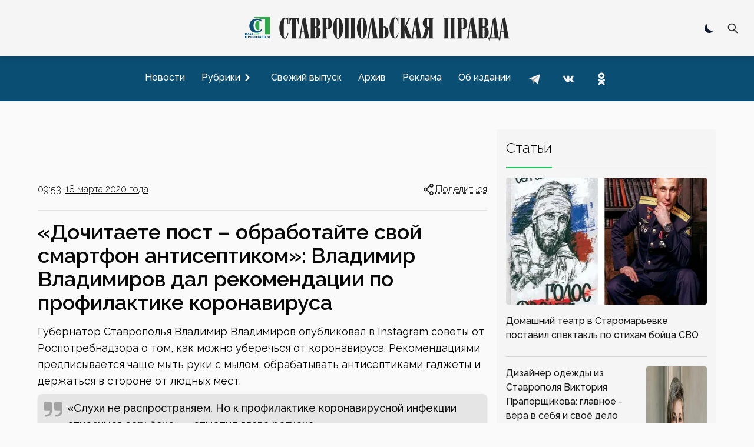

--- FILE ---
content_type: text/html; charset=utf-8
request_url: https://stapravda.ru/20200318/dochitaete_post__obrabotayte_svoy_smartfon_antiseptikom_vladimir_145630.html
body_size: 23489
content:
<!DOCTYPE html><html lang="ru"><head><meta charSet="utf-8"/><meta name="viewport" content="width=device-width, initial-scale=1"/><link rel="preload" href="/_next/static/media/200388358b398524-s.p.woff2" as="font" crossorigin="" type="font/woff2"/><link rel="preload" as="image" href="https://counter.yadro.ru/logo?29.2"/><link rel="stylesheet" href="/_next/static/css/ecdca6fe2c4e309e.css" data-precedence="next"/><link rel="stylesheet" href="/_next/static/css/6ea5ef15ee277fad.css" data-precedence="next"/><link rel="preload" href="/_next/static/chunks/webpack-4b4a9d4ecf79747c.js" as="script" fetchPriority="low"/><script src="/_next/static/chunks/fd9d1056-acd2ae89f2eb9d95.js" async=""></script><script src="/_next/static/chunks/864-eabe7c8d250b7cf5.js" async=""></script><script src="/_next/static/chunks/main-app-ecf32b3713b43333.js" async=""></script><link rel="preload" href="https://www.googletagmanager.com/gtag/js?id=G-Q8HL8C14J8" as="script"/><link rel="preload" href="https://yandex.ru/ads/system/context.js" as="script"/><link rel="apple-touch-icon" sizes="180x180" href="https://stapravda.ru/apple-touch-icon.png"/><link rel="icon" type="image/png" sizes="32x32" href="https://stapravda.ru/favicon-32x32.png"/><link rel="icon" type="image/png" sizes="16x16" href="https://stapravda.ru/favicon-16x16.png"/><link rel="icon" type="image/svg+xml" href="https://stapravda.ru/favicon.svg"/><link rel="icon" type="image/x-icon" sizes="16x16" href="https://stapravda.ru/favicon.ico"/><title>«Дочитаете пост – обработайте свой смартфон антисептиком»: Владимир Владимиров дал рекомендации по профилактике коронавируса | Ставропольская правда</title><meta name="description" content=" Губернатор Ставрополья Владимир Владимиров опубликовал в Instagram советы от Роспотребнадзора о том, как можно уберечься от коронавируса. Рекомендациями предписывается чаще мыть руки с мылом, обрабатывать антисептиками гаджеты и держаться в стороне от людных мест."/><meta property="og:title" content="«Дочитаете пост – обработайте свой смартфон антисептиком»: Владимир Владимиров дал рекомендации по профилактике коронавируса"/><meta property="og:description" content=" Губернатор Ставрополья Владимир Владимиров опубликовал в Instagram советы от Роспотребнадзора о том, как можно уберечься от коронавируса. Рекомендациями предписывается чаще мыть руки с мылом, обрабатывать антисептиками гаджеты и держаться в стороне от людных мест."/><meta property="og:url" content="https://stapravda.ru/20200318/dochitaete_post__obrabotayte_svoy_smartfon_antiseptikom_vladimir_145630.html"/><meta property="og:site_name" content="Ставропольская правда"/><meta property="og:type" content="article"/><meta name="twitter:card" content="summary"/><meta name="twitter:title" content="«Дочитаете пост – обработайте свой смартфон антисептиком»: Владимир Владимиров дал рекомендации по профилактике коронавируса"/><meta name="twitter:description" content=" Губернатор Ставрополья Владимир Владимиров опубликовал в Instagram советы от Роспотребнадзора о том, как можно уберечься от коронавируса. Рекомендациями предписывается чаще мыть руки с мылом, обрабатывать антисептиками гаджеты и держаться в стороне от людных мест."/><meta name="next-size-adjust"/><script src="/_next/static/chunks/polyfills-c67a75d1b6f99dc8.js" noModule=""></script></head><body class="bg-neutral-50 dark:bg-neutral-800 flex min-h-screen flex-col justify-between __className_119d3f"><div></div><script>!function(){try{var d=document.documentElement,c=d.classList;c.remove('light','dark');var e=localStorage.getItem('theme');if('system'===e||(!e&&true)){var t='(prefers-color-scheme: dark)',m=window.matchMedia(t);if(m.media!==t||m.matches){d.style.colorScheme = 'dark';c.add('dark')}else{d.style.colorScheme = 'light';c.add('light')}}else if(e){c.add(e|| '')}if(e==='light'||e==='dark')d.style.colorScheme=e}catch(e){}}()</script><nav><div id="nav-logo" class="flex h-24 fixed transition-[height] top-0 left-0 right-0 z-10 md:z-50 bg-neutral-100/[.95] dark:bg-neutral-800/[.90] backdrop-blur-md md:border-neutral-200 dark:md:border-neutral-600 mx-auto flex flex-wrap items-center justify-between px-2 py-2.5 sm:px-4 drop-shadow-md"><a class="flex-1 md:order-2 flex justify-start md:justify-center" href="/"><img id="logo" alt="Ставропольская правда" loading="lazy" width="500" height="50" decoding="async" data-nimg="1" class="transition-[height] dark:hidden w-fit h-6 xs:h-8 sm:h-12 md:max-h-16" style="color:transparent" src="/logo.svg"/><img id="logo-dark" alt="Ставропольская правда" loading="lazy" width="500" height="50" decoding="async" data-nimg="1" class="transition-[height] hidden dark:block w-fit h-6 xs:h-8 sm:h-12 md:max-h-16" style="color:transparent" src="/logo-dark.svg"/></a><div class="flex-none md:order-1 w-0 md:w-28"></div><div class="flex-none md:order-3 md:w-28 flex justify-end relative"><div class="hidden md:block"><div role="status" class="p-2.5 max-w-sm rounded animate-pulse grid content-center"><div class="bg-neutral-200 rounded-full dark:bg-neutral-700 w-5 h-5"></div></div></div><div class=" hidden fixed top-3.5 left-3.5 bottom-3.5 right-3.5 bg-neutral-100 dark:bg-neutral-800 z-40"><form class="h-full" action="/search" method="get"><div class="flex self-stretch h-full relative"><input type="text" id="search-input" class="self-center p-2.5 bg-neutral-200 w-full text-sm text-neutral-900 focus:ring-2 focus:bg-neutral-100 dark:bg-neutral-700 focus:ring-green-600 focus:border-green-600 dark:focus:border-green-600 rounded-md border-1 dark:border-neutral-600 dark:text-white placeholder:opacity-0 placeholder:md:opacity-100 placeholder:md:text-neutral-500 placeholder:dark:md:text-neutral-500" placeholder="Поиск" name="q"/><button type="submit" class="self-center absolute right-0 p-2.5 z-60 text-sm font-medium text-neutral-800 dark:text-white rounded-md hover:bg-green-600 focus:ring-4 focus:outline-none focus:ring-green-300 dark:hover:bg-green-600 dark:focus:ring-green-800 " aria-label="Поиск по сайту"><svg aria-hidden="true" class="w-5 h-5" fill="none" stroke="currentColor" viewBox="0 0 24 24" xmlns="http://www.w3.org/2000/svg"><path stroke-linecap="round" stroke-linejoin="round" stroke-width="2" d="M21 21l-6-6m2-5a7 7 0 11-14 0 7 7 0 0114 0z"></path></svg></button></div></form></div><button type="button" class=" p-2.5 z-30 text-sm font-medium text-neutral-800 dark:text-white rounded-md hover:bg-green-600 hover:text-white focus:ring-4 focus:outline-none focus:ring-transparent dark:hover:bg-green-600 dark:focus:ring-transparent "><svg aria-hidden="true" class="w-5 h-5" fill="none" stroke="currentColor" viewBox="0 0 24 24" xmlns="http://www.w3.org/2000/svg"><path stroke-linecap="round" stroke-linejoin="round" stroke-width="2" d="M21 21l-6-6m2-5a7 7 0 11-14 0 7 7 0 0114 0z"></path></svg></button><button class="grid content-center md:hidden w-9 " aria-label="Меню"><svg class="w-9 h-9 stroke-slate-900 dark:stroke-slate-100 stroke-6 pointer-events-none" viewBox="0 0 100 100"><path class="mobile-menu-toggler-line mobile-menu-toggler-line1" d="M 20,29.000046 H 80.000231 C 80.000231,29.000046 94.498839,28.817352 94.532987,66.711331 94.543142,77.980673 90.966081,81.670246 85.259173,81.668997 79.552261,81.667751 75.000211,74.999942 75.000211,74.999942 L 25.000021,25.000058"></path><path class="mobile-menu-toggler-line mobile-menu-toggler-line2" d="M 20,50 H 80"></path><path class="mobile-menu-toggler-line mobile-menu-toggler-line3" d="M 20,70.999954 H 80.000231 C 80.000231,70.999954 94.498839,71.182648 94.532987,33.288669 94.543142,22.019327 90.966081,18.329754 85.259173,18.331003 79.552261,18.332249 75.000211,25.000058 75.000211,25.000058 L 25.000021,74.999942"></path></svg></button></div></div><div id="drawer-navigation" class="fixed top-0 left-0 z-40 h-screen p-4 overflow-y-auto transition-transform w-80 bg-neutral-200 dark:bg-neutral-700 touch-pan-x -translate-x-full md:transform-none md:relative md:h-auto md:overflow-visible md:w-auto md:mt-24 md:z-auto md:p-0 md:flex md:justify-center md:bg-[#0b4e73] md:text-neutral-900" aria-labelledby="drawer-navigation-label" aria-modal="true" role="dialog"><h5 id="drawer-navigation-label" class="text-base font-semibold text-gray-500 uppercase dark:text-gray-400 md:hidden">Меню</h5><div class="text-gray-400 bg-transparent hover:bg-gray-200 hover:text-gray-900 rounded-lg text-sm absolute top-0 right-16 inline-flex items-center dark:hover:bg-gray-600 dark:hover:text-white md:hidden mt-2.5"><div role="status" class="p-2.5 max-w-sm rounded animate-pulse grid content-center"><div class="bg-neutral-200 rounded-full dark:bg-neutral-700 w-5 h-5"></div></div></div><button type="button" data-drawer-hide="drawer-navigation" aria-controls="drawer-navigation" class="text-gray-400 bg-transparent hover:bg-gray-200 hover:text-gray-900 rounded-lg text-sm absolute top-0 right-2.5 inline-flex items-center dark:hover:bg-gray-600 dark:hover:text-white md:hidden p-2.5 mt-2.5"><svg aria-hidden="true" class="w-5 h-5" fill="currentColor" viewBox="0 0 20 20" xmlns="http://www.w3.org/2000/svg"><path fill-rule="evenodd" d="M4.293 4.293a1 1 0 011.414 0L10 8.586l4.293-4.293a1 1 0 111.414 1.414L11.414 10l4.293 4.293a1 1 0 01-1.414 1.414L10 11.414l-4.293 4.293a1 1 0 01-1.414-1.414L8.586 10 4.293 5.707a1 1 0 010-1.414z" clip-rule="evenodd"></path></svg><span class="sr-only">Закрыть меню</span></button><div class="py-4 overflow-y-auto md:overflow-auto"><ul class="space-y-2 font-medium md:flex md:space-y-0 md:space-x-3"><li><a class="flex items-center p-2 rounded-lg hover:bg-black/10 hover:md:bg-white/10 dark:hover:bg-white/10  text-neutral-900 md:text-white dark:text-white" href="/news"><span class="flex-1 whitespace-nowrap">Новости</span></a></li><li><button type="button" class="flex items-center w-full p-2 text-base text-neutral-900 md:text-white rounded-lg group dark:text-white hover:bg-black/10 hover:md:bg-white/10 dark:hover:bg-white/10" aria-controls="dropdown-example" data-collapse-toggle="dropdown-example" aria-expanded="false"><span class="flex-1 text-left whitespace-nowrap">Рубрики</span><svg class="w-6 h-6 -rotate-90" fill="currentColor" viewBox="0 0 20 20" xmlns="http://www.w3.org/2000/svg"><path fill-rule="evenodd" d="M5.293 7.293a1 1 0 011.414 0L10 10.586l3.293-3.293a1 1 0 111.414 1.414l-4 4a1 1 0 01-1.414 0l-4-4a1 1 0 010-1.414z" clip-rule="evenodd"></path></svg></button><ul class="space-y-2 md:shadow md:shadow-neutral-900/50 md:dark:shadow-neutral-100/50 hidden md:absolute md:z-40 rounded bg-neutral-300 dark:bg-neutral-600"><li><div class="relative"><div class="flex items-center relative"><a class="items-center w- w-full py-2 px-3 text-neutral-900 transition duration-75 rounded dark:text-white hover:bg-black/10 dark:hover:bg-white/10 whitespace-nowrap" href="/politics">Политика</a><svg class="h-6 cursor-pointer w-14 fill-neutral-900 dark:fill-neutral-100 -rotate-90" viewBox="0 0 20 20" xmlns="http://www.w3.org/2000/svg"><path fill-rule="evenodd" d="M5.293 7.293a1 1 0 011.414 0L10 10.586l3.293-3.293a1 1 0 111.414 1.414l-4 4a1 1 0 01-1.414 0l-4-4a1 1 0 010-1.414z" clip-rule="evenodd"></path></svg></div><ul class="space-y-2 ml-4 md:shadow md:shadow-neutral-900/50 md:dark:shadow-neutral-100/50 hidden md:absolute md:z-40 md:top-0 md:left-full md:ml-0 rounded bg-neutral-300 dark:bg-neutral-600"><li><a class="flex items-center w-full py-2 px-3 text-neutral-900 transition duration-75 rounded dark:text-white hover:bg-black/10 dark:hover:bg-white/10 whitespace-nowrap" href="/gubernator">Губернатор СК</a></li><li><a class="flex items-center w-full py-2 px-3 text-neutral-900 transition duration-75 rounded dark:text-white hover:bg-black/10 dark:hover:bg-white/10 whitespace-nowrap" href="/government">Правительство СК</a></li><li><a class="flex items-center w-full py-2 px-3 text-neutral-900 transition duration-75 rounded dark:text-white hover:bg-black/10 dark:hover:bg-white/10 whitespace-nowrap" href="/elections">Выборы</a></li></ul></div></li><li><div class="relative"><div class="flex items-center relative"><a class="items-center w- w-full py-2 px-3 text-neutral-900 transition duration-75 rounded dark:text-white hover:bg-black/10 dark:hover:bg-white/10 whitespace-nowrap" href="/economy">Экономика</a><svg class="h-6 cursor-pointer w-14 fill-neutral-900 dark:fill-neutral-100 -rotate-90" viewBox="0 0 20 20" xmlns="http://www.w3.org/2000/svg"><path fill-rule="evenodd" d="M5.293 7.293a1 1 0 011.414 0L10 10.586l3.293-3.293a1 1 0 111.414 1.414l-4 4a1 1 0 01-1.414 0l-4-4a1 1 0 010-1.414z" clip-rule="evenodd"></path></svg></div><ul class="space-y-2 ml-4 md:shadow md:shadow-neutral-900/50 md:dark:shadow-neutral-100/50 hidden md:absolute md:z-40 md:top-0 md:left-full md:ml-0 rounded bg-neutral-300 dark:bg-neutral-600"><li><a class="flex items-center w-full py-2 px-3 text-neutral-900 transition duration-75 rounded dark:text-white hover:bg-black/10 dark:hover:bg-white/10 whitespace-nowrap" href="/agriculture">Сельское хозяйство</a></li><li><a class="flex items-center w-full py-2 px-3 text-neutral-900 transition duration-75 rounded dark:text-white hover:bg-black/10 dark:hover:bg-white/10 whitespace-nowrap" href="/communhoz">ЖКХ</a></li></ul></div></li><li><div class="relative"><div class="flex items-center relative"><a class="items-center w- w-full py-2 px-3 text-neutral-900 transition duration-75 rounded dark:text-white hover:bg-black/10 dark:hover:bg-white/10 whitespace-nowrap" href="/society">Общество</a><svg class="h-6 cursor-pointer w-14 fill-neutral-900 dark:fill-neutral-100 -rotate-90" viewBox="0 0 20 20" xmlns="http://www.w3.org/2000/svg"><path fill-rule="evenodd" d="M5.293 7.293a1 1 0 011.414 0L10 10.586l3.293-3.293a1 1 0 111.414 1.414l-4 4a1 1 0 01-1.414 0l-4-4a1 1 0 010-1.414z" clip-rule="evenodd"></path></svg></div><ul class="space-y-2 ml-4 md:shadow md:shadow-neutral-900/50 md:dark:shadow-neutral-100/50 hidden md:absolute md:z-40 md:top-0 md:left-full md:ml-0 rounded bg-neutral-300 dark:bg-neutral-600"><li><a class="flex items-center w-full py-2 px-3 text-neutral-900 transition duration-75 rounded dark:text-white hover:bg-black/10 dark:hover:bg-white/10 whitespace-nowrap" href="/autoworld">Автомир</a></li><li><a class="flex items-center w-full py-2 px-3 text-neutral-900 transition duration-75 rounded dark:text-white hover:bg-black/10 dark:hover:bg-white/10 whitespace-nowrap" href="/army">Армия</a></li><li><a class="flex items-center w-full py-2 px-3 text-neutral-900 transition duration-75 rounded dark:text-white hover:bg-black/10 dark:hover:bg-white/10 whitespace-nowrap" href="/religions">Религия</a></li><li><a class="flex items-center w-full py-2 px-3 text-neutral-900 transition duration-75 rounded dark:text-white hover:bg-black/10 dark:hover:bg-white/10 whitespace-nowrap" href="/health">Здоровье</a></li><li><a class="flex items-center w-full py-2 px-3 text-neutral-900 transition duration-75 rounded dark:text-white hover:bg-black/10 dark:hover:bg-white/10 whitespace-nowrap" href="/ecology">Экология</a></li></ul></div></li><li><div class="relative"><div class="flex items-center relative"><a class="items-center w- w-full py-2 px-3 text-neutral-900 transition duration-75 rounded dark:text-white hover:bg-black/10 dark:hover:bg-white/10 whitespace-nowrap" href="/culture">Культура</a><svg class="h-6 cursor-pointer w-14 fill-neutral-900 dark:fill-neutral-100 -rotate-90" viewBox="0 0 20 20" xmlns="http://www.w3.org/2000/svg"><path fill-rule="evenodd" d="M5.293 7.293a1 1 0 011.414 0L10 10.586l3.293-3.293a1 1 0 111.414 1.414l-4 4a1 1 0 01-1.414 0l-4-4a1 1 0 010-1.414z" clip-rule="evenodd"></path></svg></div><ul class="space-y-2 ml-4 md:shadow md:shadow-neutral-900/50 md:dark:shadow-neutral-100/50 hidden md:absolute md:z-40 md:top-0 md:left-full md:ml-0 rounded bg-neutral-300 dark:bg-neutral-600"><li><a class="flex items-center w-full py-2 px-3 text-neutral-900 transition duration-75 rounded dark:text-white hover:bg-black/10 dark:hover:bg-white/10 whitespace-nowrap" href="/library">Библиотеки</a></li><li><a class="flex items-center w-full py-2 px-3 text-neutral-900 transition duration-75 rounded dark:text-white hover:bg-black/10 dark:hover:bg-white/10 whitespace-nowrap" href="/cinema">Кино</a></li><li><a class="flex items-center w-full py-2 px-3 text-neutral-900 transition duration-75 rounded dark:text-white hover:bg-black/10 dark:hover:bg-white/10 whitespace-nowrap" href="/museum">Музеи</a></li><li><a class="flex items-center w-full py-2 px-3 text-neutral-900 transition duration-75 rounded dark:text-white hover:bg-black/10 dark:hover:bg-white/10 whitespace-nowrap" href="/teatre">Театр</a></li><li><a class="flex items-center w-full py-2 px-3 text-neutral-900 transition duration-75 rounded dark:text-white hover:bg-black/10 dark:hover:bg-white/10 whitespace-nowrap" href="/circus">Цирк</a></li></ul></div></li><li><div class="relative"><div class="flex items-center relative"><a class="items-center w- w-full py-2 px-3 text-neutral-900 transition duration-75 rounded dark:text-white hover:bg-black/10 dark:hover:bg-white/10 whitespace-nowrap" href="/sport">Спорт</a><svg class="h-6 cursor-pointer w-14 fill-neutral-900 dark:fill-neutral-100 -rotate-90" viewBox="0 0 20 20" xmlns="http://www.w3.org/2000/svg"><path fill-rule="evenodd" d="M5.293 7.293a1 1 0 011.414 0L10 10.586l3.293-3.293a1 1 0 111.414 1.414l-4 4a1 1 0 01-1.414 0l-4-4a1 1 0 010-1.414z" clip-rule="evenodd"></path></svg></div><ul class="space-y-2 ml-4 md:shadow md:shadow-neutral-900/50 md:dark:shadow-neutral-100/50 hidden md:absolute md:z-40 md:top-0 md:left-full md:ml-0 rounded bg-neutral-300 dark:bg-neutral-600"><li><a class="flex items-center w-full py-2 px-3 text-neutral-900 transition duration-75 rounded dark:text-white hover:bg-black/10 dark:hover:bg-white/10 whitespace-nowrap" href="/autosport">Автоспорт</a></li><li><a class="flex items-center w-full py-2 px-3 text-neutral-900 transition duration-75 rounded dark:text-white hover:bg-black/10 dark:hover:bg-white/10 whitespace-nowrap" href="/basketbol">Баскетбол</a></li><li><a class="flex items-center w-full py-2 px-3 text-neutral-900 transition duration-75 rounded dark:text-white hover:bg-black/10 dark:hover:bg-white/10 whitespace-nowrap" href="/voleyball">Волейбол</a></li><li><a class="flex items-center w-full py-2 px-3 text-neutral-900 transition duration-75 rounded dark:text-white hover:bg-black/10 dark:hover:bg-white/10 whitespace-nowrap" href="/handbal">Гандбол</a></li><li><a class="flex items-center w-full py-2 px-3 text-neutral-900 transition duration-75 rounded dark:text-white hover:bg-black/10 dark:hover:bg-white/10 whitespace-nowrap" href="/track_and_field_athletics">Легкая атлетика</a></li><li><a class="flex items-center w-full py-2 px-3 text-neutral-900 transition duration-75 rounded dark:text-white hover:bg-black/10 dark:hover:bg-white/10 whitespace-nowrap" href="/futbol">Футбол</a></li></ul></div></li><li><div class="relative"><div class="flex items-center relative"><a class="items-center w- w-full py-2 px-3 text-neutral-900 transition duration-75 rounded dark:text-white hover:bg-black/10 dark:hover:bg-white/10 whitespace-nowrap" href="/science">Наука</a></div></div></li><li><div class="relative"><div class="flex items-center relative"><a class="items-center w- w-full py-2 px-3 text-neutral-900 transition duration-75 rounded dark:text-white hover:bg-black/10 dark:hover:bg-white/10 whitespace-nowrap" href="/education">Образование</a></div></div></li><li><div class="relative"><div class="flex items-center relative"><a class="items-center w- w-full py-2 px-3 text-neutral-900 transition duration-75 rounded dark:text-white hover:bg-black/10 dark:hover:bg-white/10 whitespace-nowrap" href="/law">Закон</a></div></div></li><li><div class="relative"><div class="flex items-center relative"><a class="items-center w- w-full py-2 px-3 text-neutral-900 transition duration-75 rounded dark:text-white hover:bg-black/10 dark:hover:bg-white/10 whitespace-nowrap" href="/event">Происшествия</a></div></div></li></ul></li><li><a class="flex items-center p-2 rounded-lg hover:bg-black/10 hover:md:bg-white/10 dark:hover:bg-white/10  text-neutral-900 md:text-white dark:text-white" href="/current"><span class="flex-1 whitespace-nowrap">Свежий выпуск</span></a></li><li><a class="flex items-center p-2 rounded-lg hover:bg-black/10 hover:md:bg-white/10 dark:hover:bg-white/10  text-neutral-900 md:text-white dark:text-white" href="/archive"><span class="flex-1 whitespace-nowrap">Архив</span></a></li><li><a class="flex items-center p-2 rounded-lg hover:bg-black/10 hover:md:bg-white/10 dark:hover:bg-white/10  text-neutral-900 md:text-white dark:text-white" href="/advertising"><span class="flex-1 whitespace-nowrap">Реклама</span></a></li><li><a class="flex items-center p-2 rounded-lg hover:bg-black/10 hover:md:bg-white/10 dark:hover:bg-white/10  text-neutral-900 md:text-white dark:text-white" href="/about"><span class="flex-1 whitespace-nowrap">Об издании</span></a></li><li class="inline-block"><a href="https://t.me/sta_pravda"><svg xmlns="http://www.w3.org/2000/svg" viewBox="0 0 48 48" class="m-1 h-9 fill-transparent hover:fill-black/10 md:hover:fill-white/10 dark:hover:fill-white/10"><path d="M24 4A20 20 0 1 0 24 44A20 20 0 1 0 24 4Z"></path><path class="fill-neutral-700 md:fill-neutral-100 dark:fill-neutral-100" d="M33.95,15l-3.746,19.126c0,0-0.161,0.874-1.245,0.874c-0.576,0-0.873-0.274-0.873-0.274l-8.114-6.733 l-3.97-2.001l-5.095-1.355c0,0-0.907-0.262-0.907-1.012c0-0.625,0.933-0.923,0.933-0.923l21.316-8.468 c-0.001-0.001,0.651-0.235,1.126-0.234C33.667,14,34,14.125,34,14.5C34,14.75,33.95,15,33.95,15z"></path><path class="fill-neutral-500 md:fill-neutral-400 dark:fill-neutral-400" d="M23,30.505l-3.426,3.374c0,0-0.149,0.115-0.348,0.12c-0.069,0.002-0.143-0.009-0.219-0.043 l0.964-5.965L23,30.505z"></path><path class="fill-neutral-500 md:fill-neutral-400 dark:fill-neutral-400" d="M29.897,18.196c-0.169-0.22-0.481-0.26-0.701-0.093L16,26c0,0,2.106,5.892,2.427,6.912 c0.322,1.021,0.58,1.045,0.58,1.045l0.964-5.965l9.832-9.096C30.023,18.729,30.064,18.416,29.897,18.196z"></path></svg></a></li><li class="inline-block"><a href="https://vk.com/stapravda"><svg xmlns="http://www.w3.org/2000/svg" viewBox="0 0 48 48" class="m-1 h-9 fill-transparent hover:fill-black/10 md:hover:fill-white/10 dark:hover:fill-white/10"><path d="M24 4A20 20 0 1 0 24 44A20 20 0 1 0 24 4Z"></path><path class="fill-neutral-700 md:fill-neutral-100 dark:fill-neutral-100" d="M35.937,18.041c0.046-0.151,0.068-0.291,0.062-0.416C35.984,17.263,35.735,17,35.149,17h-2.618 c-0.661,0-0.966,0.4-1.144,0.801c0,0-1.632,3.359-3.513,5.574c-0.61,0.641-0.92,0.625-1.25,0.625C26.447,24,26,23.786,26,23.199 v-5.185C26,17.32,25.827,17,25.268,17h-4.649C20.212,17,20,17.32,20,17.641c0,0.667,0.898,0.827,1,2.696v3.623 C21,24.84,20.847,25,20.517,25c-0.89,0-2.642-3-3.815-6.932C16.448,17.294,16.194,17,15.533,17h-2.643 C12.127,17,12,17.374,12,17.774c0,0.721,0.6,4.619,3.875,9.101C18.25,30.125,21.379,32,24.149,32c1.678,0,1.85-0.427,1.85-1.094 v-2.972C26,27.133,26.183,27,26.717,27c0.381,0,1.158,0.25,2.658,2c1.73,2.018,2.044,3,3.036,3h2.618 c0.608,0,0.957-0.255,0.971-0.75c0.003-0.126-0.015-0.267-0.056-0.424c-0.194-0.576-1.084-1.984-2.194-3.326 c-0.615-0.743-1.222-1.479-1.501-1.879C32.062,25.36,31.991,25.176,32,25c0.009-0.185,0.105-0.361,0.249-0.607 C32.223,24.393,35.607,19.642,35.937,18.041z"></path></svg></a></li><li class="inline-block"><a href="https://ok.ru/stapravda"><svg xmlns="http://www.w3.org/2000/svg" viewBox="0 0 48 48" class="m-1 h-9 fill-transparent hover:fill-black/10 md:hover:fill-white/10 dark:hover:fill-white/10"><path d="M24 4A20 20 0 1 0 24 44A20 20 0 1 0 24 4Z"></path><path class="fill-neutral-700 md:fill-neutral-100 dark:fill-neutral-100" d="M26.9,30.4c1.5-0.3,2.9-0.9,4.1-1.7c1-0.6,1.3-1.9,0.7-2.9c-0.6-1-1.9-1.3-2.9-0.7c-2.9,1.8-6.7,1.8-9.6,0c-1-0.6-2.3-0.3-2.9,0.7c-0.6,1-0.3,2.3,0.7,2.9c1.3,0.8,2.7,1.4,4.1,1.7l-4,4c-0.8,0.8-0.8,2.1,0,3c0.4,0.4,0.9,0.6,1.5,0.6c0.5,0,1.1-0.2,1.5-0.6l3.9-3.9l3.9,3.9c0.8,0.8,2.1,0.8,3,0c0.8-0.8,0.8-2.1,0-3C30.9,34.4,26.9,30.4,26.9,30.4z M24,10c-3.9,0-7,3.1-7,7c0,3.9,3.1,7,7,7c3.9,0,7-3.1,7-7C31,13.1,27.9,10,24,10z M24,20c-1.7,0-3-1.3-3-3c0-1.7,1.3-3,3-3c1.7,0,3,1.3,3,3C27,18.7,25.7,20,24,20z"></path></svg></a></li></ul></div></div></nav><div class="relative md:container mx-auto lg:max-w-6xl px-3 md:px-0 mt-28 md:mt-4"></div><main class="md:container md:mx-auto lg:max-w-6xl md:mt-auto grid grid-cols-1 md:grid-cols-6 gap-4 px-4 md:px-0"><div class="col-span-1 md:col-span-4"><div id="wu4M_lAeYJt8hxw-dQQtU" class=" mt-4 h-[5.625rem]"></div><div class="flex justify-between mt-4 font-light"><div>09:53, <a class="underline hover:no-underline underline-offset-4" href="/20200318">18 марта 2020 года</a></div><div><button id="headlessui-menu-button-:R1icmmmcqla:" type="button" aria-haspopup="menu" aria-expanded="false" data-headlessui-state=""><div class="flex cursor-pointer"><svg class="h-6 stroke-neutral-900 dark:stroke-neutral-100" viewBox="0 0 24 24" fill="none" xmlns="http://www.w3.org/2000/svg"><path d="M9 12C9 13.3807 7.88071 14.5 6.5 14.5C5.11929 14.5 4 13.3807 4 12C4 10.6193 5.11929 9.5 6.5 9.5C7.88071 9.5 9 10.6193 9 12Z" stroke-width="1.5"></path><path d="M14 6.5L9 10" stroke-width="1.5" stroke-linecap="round"></path><path d="M14 17.5L9 14" stroke-width="1.5" stroke-linecap="round"></path><path d="M19 18.5C19 19.8807 17.8807 21 16.5 21C15.1193 21 14 19.8807 14 18.5C14 17.1193 15.1193 16 16.5 16C17.8807 16 19 17.1193 19 18.5Z" stroke-width="1.5"></path><path d="M19 5.5C19 6.88071 17.8807 8 16.5 8C15.1193 8 14 6.88071 14 5.5C14 4.11929 15.1193 3 16.5 3C17.8807 3 19 4.11929 19 5.5Z" stroke-width="1.5"></path></svg><div class="underline underline-offset-4 hover:no-underline decoration-dotted">Поделиться</div></div></button></div></div><hr class="border-neutral-200 dark:border-neutral-700 my-4 w-full"/><h1 class="text-xl md:text-3xl lg:text-4xl font-semibold dark:text-white my-4 text-neutral-950">«Дочитаете пост – обработайте свой смартфон антисептиком»: Владимир Владимиров дал рекомендации по профилактике коронавируса</h1><p class="mb-2 text-[1.125rem] leading-7">
    Губернатор Ставрополья Владимир Владимиров опубликовал в Instagram советы от Роспотребнадзора о том, как можно уберечься от коронавируса. Рекомендациями предписывается чаще мыть руки с мылом,
    обрабатывать антисептиками гаджеты и держаться в стороне от людных мест.
  </p><p></p><blockquote class="relative italic font-medium text-neutral-950 dark:text-white bg-neutral-200 dark:bg-neutral-700 rounded-lg p-2.5 shadow mb-2"><svg class="absolute left-2.5 top-2.5 w-8 h-8 text-neutral-400 dark:text-neutral-500 mb-4" aria-hidden="true" xmlns="http://www.w3.org/2000/svg" fill="currentColor" viewBox="0 0 18 14"><path d="M6 0H2a2 2 0 0 0-2 2v4a2 2 0 0 0 2 2h4v1a3 3 0 0 1-3 3H2a1 1 0 0 0 0 2h1a5.006 5.006 0 0 0 5-5V2a2 2 0 0 0-2-2Zm10 0h-4a2 2 0 0 0-2 2v4a2 2 0 0 0 2 2h4v1a3 3 0 0 1-3 3h-1a1 1 0 0 0 0 2h1a5.006 5.006 0 0 0 5-5V2a2 2 0 0 0-2-2Z"></path></svg><div class="ml-10">
    <p class="mb-2 text-[1.125rem] leading-7">
      «Слухи не распространяем. Но к профилактике коронавирусной инфекции относимся серьёзно», - отметил глава региона.
    </p>
  </div></blockquote><p></p><p class="mb-2 text-[1.125rem] leading-7">
    Губернатор попросил воздержаться от поездок и вызывать врача при недомогании. Также Владимир Владимиров напомнил и о том, что бактерии могут оставаться на мобильных телефонах.
  </p><p></p><blockquote class="relative italic font-medium text-neutral-950 dark:text-white bg-neutral-200 dark:bg-neutral-700 rounded-lg p-2.5 shadow mb-2"><svg class="absolute left-2.5 top-2.5 w-8 h-8 text-neutral-400 dark:text-neutral-500 mb-4" aria-hidden="true" xmlns="http://www.w3.org/2000/svg" fill="currentColor" viewBox="0 0 18 14"><path d="M6 0H2a2 2 0 0 0-2 2v4a2 2 0 0 0 2 2h4v1a3 3 0 0 1-3 3H2a1 1 0 0 0 0 2h1a5.006 5.006 0 0 0 5-5V2a2 2 0 0 0-2-2Zm10 0h-4a2 2 0 0 0-2 2v4a2 2 0 0 0 2 2h4v1a3 3 0 0 1-3 3h-1a1 1 0 0 0 0 2h1a5.006 5.006 0 0 0 5-5V2a2 2 0 0 0-2-2Z"></path></svg><div class="ml-10">
    <p class="mb-2 text-[1.125rem] leading-7">
      «Поэтому после того, как дочитаете этот пост, обработайте свой смартфон или клавиатуру компьютера любым антисептическим средством. Это не шутка, а тоже одна из рекомендаций Роспотребнадзора», -
      подчеркнул он.
    </p>
  </div></blockquote><div id="tS38VeZqiwU50j6-SEP7V" class=" mb-2"></div><p></p><p class="mb-2 text-[1.125rem] leading-7">
    Напомним, что на Ставрополье не зарегистрировано ни одного случая заражения. Между тем в пяти медучреждениях края люди, входящие в группы риска, могут пройти бесплатное обследование на
    коронавирус.
  </p><p></p><p class="mb-2 text-[1.125rem] leading-7">
    <!-- -->
  </p><div class="mb-4"><a class="bg-neutral-100 text-neutral-800 text-xs font-medium inline-flex items-center px-2.5 py-0.5 rounded mr-2 dark:bg-neutral-700 dark:text-neutral-400 border border-neutral-500 hover:border-green-800 hover:bg-green-600 hover:text-neutral-50 hover:dark:border-green-600 hover:dark:bg-green-700 hover:dark:text-neutral-50" href="/coronavirus_tag_405">Коронавирус (COVID-19)</a><a class="bg-neutral-100 text-neutral-800 text-xs font-medium inline-flex items-center px-2.5 py-0.5 rounded mr-2 dark:bg-neutral-700 dark:text-neutral-400 border border-neutral-500 hover:border-green-800 hover:bg-green-600 hover:text-neutral-50 hover:dark:border-green-600 hover:dark:bg-green-700 hover:dark:text-neutral-50" href="/gubernator">Губернатор СК</a><a class="bg-neutral-100 text-neutral-800 text-xs font-medium inline-flex items-center px-2.5 py-0.5 rounded mr-2 dark:bg-neutral-700 dark:text-neutral-400 border border-neutral-500 hover:border-green-800 hover:bg-green-600 hover:text-neutral-50 hover:dark:border-green-600 hover:dark:bg-green-700 hover:dark:text-neutral-50" href="/health">Здоровье</a><a class="bg-neutral-100 text-neutral-800 text-xs font-medium inline-flex items-center px-2.5 py-0.5 rounded mr-2 dark:bg-neutral-700 dark:text-neutral-400 border border-neutral-500 hover:border-green-800 hover:bg-green-600 hover:text-neutral-50 hover:dark:border-green-600 hover:dark:bg-green-700 hover:dark:text-neutral-50" href="/stavropolski_krai">Ставропольский край</a></div><hr class="my-3 border-neutral-200 dark:border-neutral-700 lg:my-4"/></div><div class="col-span-1 md:col-span-2 relative mt-4"><div id="0fBJiGB3UTYahx8YBlYys" class=" mb-4"></div><div class="md:sticky md:top-20"><div class="rounded bg-neutral-100 dark:bg-neutral-700 px-4"><!--$--><div class="flex select-none pt-4"><div class="pb-4 border-b-green-500 border-b-2 font-light text-2xl">Статьи</div><div class="flex-1 border-b-neutral-300 dark:border-b-neutral-600 border-b"></div></div><div class="grid divide-y divide-solid divide-neutral-300 dark:divide-neutral-600 mt-4"><a class="group" href="/20260116/domashniy_teatr_v_staromarevke_postavil_spektakl_po_stiham_boyts_241056.html"><div class="justify-self-end flex grid"><img alt="Домашний театр в Старомарьевке поставил спектакль по стихам бойца СВО" loading="lazy" width="373" height="210" decoding="async" data-nimg="1" class="aspect-[16/9] h-fit rounded group-hover:brightness-110 transition-all" style="color:transparent" srcSet="/_next/image?url=https%3A%2F%2Fs3.stapravda.ru%2F!%2Fa9f%2Fp230383-1768490532-576x324.jpeg&amp;w=384&amp;q=75 1x, /_next/image?url=https%3A%2F%2Fs3.stapravda.ru%2F!%2Fa9f%2Fp230383-1768490532-576x324.jpeg&amp;w=750&amp;q=75 2x" src="/_next/image?url=https%3A%2F%2Fs3.stapravda.ru%2F!%2Fa9f%2Fp230383-1768490532-576x324.jpeg&amp;w=750&amp;q=75"/></div><div class="col-span-2 flex flex-col justify-between leading-normal py-4"><h5 class="mb-2 font-medium text-neutral-900 dark:text-white">Домашний театр в Старомарьевке поставил спектакль по стихам бойца СВО</h5></div></a><a class="grid grid-cols-3 gap-4 justify-items-stretch flex-row group" href="/20260116/dizayner_odezhdy_iz_stavropolya_viktoriya_praporschikova_glavnoe_241055.html"><div class="col-span-2 flex flex-col justify-between leading-normal py-4"><h5 class="mb-2 font-medium text-neutral-900 dark:text-white">Дизайнер одежды из Ставрополя Виктория Прапорщикова: главное - вера в себя и своё дело</h5></div><div class="justify-self-end flex grid py-4"><img alt="Дизайнер одежды из Ставрополя Виктория Прапорщикова: главное - вера в себя и своё дело" loading="lazy" width="373" height="210" decoding="async" data-nimg="1" class="aspect-[16/9] h-fit rounded group-hover:brightness-110 transition-all" style="color:transparent" srcSet="/_next/image?url=https%3A%2F%2Fs3.stapravda.ru%2F!%2Fc15%2Fp230381-1768489952-576x324.jpeg&amp;w=384&amp;q=75 1x, /_next/image?url=https%3A%2F%2Fs3.stapravda.ru%2F!%2Fc15%2Fp230381-1768489952-576x324.jpeg&amp;w=750&amp;q=75 2x" src="/_next/image?url=https%3A%2F%2Fs3.stapravda.ru%2F!%2Fc15%2Fp230381-1768489952-576x324.jpeg&amp;w=750&amp;q=75"/></div></a><a class="grid grid-cols-3 gap-4 justify-items-stretch flex-row group" href="/20260116/glavu_gazprom_transgaz_stavropol_nagradili_medalyu_stavropolskoy_241054.html"><div class="col-span-2 flex flex-col justify-between leading-normal py-4"><h5 class="mb-2 font-medium text-neutral-900 dark:text-white">Главу Газпром трансгаз Ставрополь наградили медалью Ставропольской епархии</h5></div><div class="justify-self-end flex grid py-4"><img alt="Главу Газпром трансгаз Ставрополь наградили медалью Ставропольской епархии" loading="lazy" width="373" height="210" decoding="async" data-nimg="1" class="aspect-[16/9] h-fit rounded group-hover:brightness-110 transition-all" style="color:transparent" srcSet="/_next/image?url=https%3A%2F%2Fs3.stapravda.ru%2F!%2F2b0%2Fp230379-1768488924-992x558.jpeg&amp;w=384&amp;q=75 1x, /_next/image?url=https%3A%2F%2Fs3.stapravda.ru%2F!%2F2b0%2Fp230379-1768488924-992x558.jpeg&amp;w=750&amp;q=75 2x" src="/_next/image?url=https%3A%2F%2Fs3.stapravda.ru%2F!%2F2b0%2Fp230379-1768488924-992x558.jpeg&amp;w=750&amp;q=75"/></div></a><a class="grid grid-cols-3 gap-4 justify-items-stretch flex-row group" href="/20260115/vladimir_vladimirov_my_vsegda_stoim_na_storone_lyudey_241050.html"><div class="col-span-2 flex flex-col justify-between leading-normal py-4"><h5 class="mb-2 font-medium text-neutral-900 dark:text-white">Владимир Владимиров: мы всегда стоим на стороне людей</h5></div><div class="justify-self-end flex grid py-4"><img alt="Владимир Владимиров: мы всегда стоим на стороне людей" loading="lazy" width="373" height="210" decoding="async" data-nimg="1" class="aspect-[16/9] h-fit rounded group-hover:brightness-110 transition-all" style="color:transparent" srcSet="/_next/image?url=https%3A%2F%2Fs3.stapravda.ru%2F!%2F19c%2Fp230326-1768346846-992x558.jpeg&amp;w=384&amp;q=75 1x, /_next/image?url=https%3A%2F%2Fs3.stapravda.ru%2F!%2F19c%2Fp230326-1768346846-992x558.jpeg&amp;w=750&amp;q=75 2x" src="/_next/image?url=https%3A%2F%2Fs3.stapravda.ru%2F!%2F19c%2Fp230326-1768346846-992x558.jpeg&amp;w=750&amp;q=75"/></div></a><a class="grid grid-cols-3 gap-4 justify-items-stretch flex-row group" href="/20251227/dom_gde_zhivut_vera_trud_i_muzyka_istoriya_semi_zhezherya_iz_sel_240635.html"><div class="col-span-2 flex flex-col justify-between leading-normal py-4"><h5 class="mb-2 font-medium text-neutral-900 dark:text-white">Дом, где живут вера, труд и музыка: история семьи Жежеря из села Дивного</h5></div><div class="justify-self-end flex grid py-4"><img alt="Дом, где живут вера, труд и музыка: история семьи Жежеря из села Дивного" loading="lazy" width="373" height="210" decoding="async" data-nimg="1" class="aspect-[16/9] h-fit rounded group-hover:brightness-110 transition-all" style="color:transparent" srcSet="/_next/image?url=https%3A%2F%2Fs3.stapravda.ru%2F!%2Fc83%2Fp230032-1766772583-992x558.jpeg&amp;w=384&amp;q=75 1x, /_next/image?url=https%3A%2F%2Fs3.stapravda.ru%2F!%2Fc83%2Fp230032-1766772583-992x558.jpeg&amp;w=750&amp;q=75 2x" src="/_next/image?url=https%3A%2F%2Fs3.stapravda.ru%2F!%2Fc83%2Fp230032-1766772583-992x558.jpeg&amp;w=750&amp;q=75"/></div></a></div><!--/$--></div></div></div></main><!--$--><div class="bg-neutral-100 dark:bg-neutral-700 pb-4 mt-4"><div><div class="react-horizontal-scrolling-menu--wrapper "><div class="react-horizontal-scrolling-menu--header"><div class="flex items-center"><div class="px-4 py-2.5 text-2xl font-light">Рекомендуем</div><div class="grow"></div><div class="hidden md:flex justify-end gap-4 px-4"><button disabled="" aria-label="Вперед/Назад" class="flex justify-center select-none p-2.5 cursor-default"><svg xmlns="http://www.w3.org/2000/svg" viewBox="0 0 50 50" class="h-6 fill-neutral-200 dark:fill-neutral-600"><path d="M 11.957031 13.988281 C 11.699219 14.003906 11.457031 14.117188 11.28125 14.308594 L 1.015625 25 L 11.28125 35.691406 C 11.527344 35.953125 11.894531 36.0625 12.242188 35.976563 C 12.589844 35.890625 12.867188 35.625 12.964844 35.28125 C 13.066406 34.933594 12.972656 34.5625 12.71875 34.308594 L 4.746094 26 L 48 26 C 48.359375 26.003906 48.695313 25.816406 48.878906 25.503906 C 49.058594 25.191406 49.058594 24.808594 48.878906 24.496094 C 48.695313 24.183594 48.359375 23.996094 48 24 L 4.746094 24 L 12.71875 15.691406 C 13.011719 15.398438 13.09375 14.957031 12.921875 14.582031 C 12.753906 14.203125 12.371094 13.96875 11.957031 13.988281 Z"></path></svg></button> <button aria-label="Вперед/Назад" class="flex justify-center select-none p-2.5 cursor-pointer"><svg xmlns="http://www.w3.org/2000/svg" viewBox="0 0 50 50" class="h-6 fill-neutral-900 dark:fill-neutral-100"><path d="M 38.035156 13.988281 C 37.628906 13.980469 37.257813 14.222656 37.09375 14.59375 C 36.933594 14.96875 37.015625 15.402344 37.300781 15.691406 L 45.277344 24 L 2.023438 24 C 1.664063 23.996094 1.328125 24.183594 1.148438 24.496094 C 0.964844 24.808594 0.964844 25.191406 1.148438 25.503906 C 1.328125 25.816406 1.664063 26.003906 2.023438 26 L 45.277344 26 L 37.300781 34.308594 C 36.917969 34.707031 36.933594 35.339844 37.332031 35.722656 C 37.730469 36.105469 38.363281 36.09375 38.746094 35.691406 L 49.011719 25 L 38.746094 14.308594 C 38.5625 14.109375 38.304688 13.996094 38.035156 13.988281 Z"></path></svg></button></div></div></div><div class="react-horizontal-scrolling-menu--inner-wrapper"><div class="react-horizontal-scrolling-menu--arrow-left"></div><div class="react-horizontal-scrolling-menu--scroll-container touch-pan-x no-scrollbar snap-x"><div class="react-horizontal-scrolling-menu--item " data-key="0" data-index="0"><div><div data-cy="0" role="div" tabindex="0" class="w-52 ml-4 select-none"><div class="max-w-sm rounded drag-none select-none relative"><a class="group drag-none relative" href="/20260118/ocherednoy_poleznyy_gruz_dostavlen_boytsam_svo_iz_izobilnenskogo_241111.html"><img alt="Очередной полезный груз доставлен бойцам СВО из Изобильненского округа" loading="lazy" width="373" height="210" decoding="async" data-nimg="1" class="rounded-t drag-none group-hover:brightness-110 transition-all" style="color:transparent" srcSet="/_next/image?url=https%3A%2F%2Fstatic.stapravda.ru%2F!%2F648%2Fp230439-1768721469-992x558.jpeg&amp;w=384&amp;q=75 1x, /_next/image?url=https%3A%2F%2Fstatic.stapravda.ru%2F!%2F648%2Fp230439-1768721469-992x558.jpeg&amp;w=750&amp;q=75 2x" src="/_next/image?url=https%3A%2F%2Fstatic.stapravda.ru%2F!%2F648%2Fp230439-1768721469-992x558.jpeg&amp;w=750&amp;q=75"/><div class="pt-4 drag-none"><div class="text-sm font-light pb-2 drag-none text-neutral-600 dark:text-neutral-300">11:02, 18 января</div><p class="mb-2 tracking-tight drag-none">Очередной полезный груз доставлен бойцам СВО из Изобильненского округа</p></div></a></div></div></div></div><div class="react-horizontal-scrolling-menu--separator " data-key="0-separator" data-index="0.1"></div><div class="react-horizontal-scrolling-menu--item " data-key="1" data-index="1"><div><div data-cy="1" role="div" tabindex="0" class="w-52 ml-4 select-none"><div id="R-A-209463-27-1-145630" class=" max-w-sm rounded drag-none select-none relative"></div></div></div></div><div class="react-horizontal-scrolling-menu--separator " data-key="1-separator" data-index="1.1"></div><div class="react-horizontal-scrolling-menu--item " data-key="2" data-index="2"><div><div data-cy="2" role="div" tabindex="0" class="w-52 ml-4 select-none"><div class="max-w-sm rounded drag-none select-none relative"><a class="group drag-none relative" href="/20260117/chtoby_skoraya_stala_esche_bystree_241080.html"><img alt="Чтобы скорая стала ещё быстрее" loading="lazy" width="373" height="210" decoding="async" data-nimg="1" class="rounded-t drag-none group-hover:brightness-110 transition-all" style="color:transparent" srcSet="/_next/image?url=https%3A%2F%2Fstatic.stapravda.ru%2F!%2F5ee%2Fp230417-1768583663-992x558.jpeg&amp;w=384&amp;q=75 1x, /_next/image?url=https%3A%2F%2Fstatic.stapravda.ru%2F!%2F5ee%2Fp230417-1768583663-992x558.jpeg&amp;w=750&amp;q=75 2x" src="/_next/image?url=https%3A%2F%2Fstatic.stapravda.ru%2F!%2F5ee%2Fp230417-1768583663-992x558.jpeg&amp;w=750&amp;q=75"/><div class="pt-4 drag-none"><div class="text-sm font-light pb-2 drag-none text-neutral-600 dark:text-neutral-300">07:00, 17 января</div><p class="mb-2 tracking-tight drag-none">Чтобы скорая стала ещё быстрее</p></div></a></div></div></div></div><div class="react-horizontal-scrolling-menu--separator " data-key="2-separator" data-index="2.1"></div><div class="react-horizontal-scrolling-menu--item " data-key="3" data-index="3"><div><div data-cy="3" role="div" tabindex="0" class="w-52 ml-4 select-none"><div class="max-w-sm rounded drag-none select-none relative"><a class="group drag-none relative" href="/20260116/v_2025_godu_na_stavropole_obem_investitsiy_prevysil_400_mlrd_rub_241089.html"><img alt="В 2025 году на Ставрополье объём инвестиций превысил 400 млрд рублей" loading="lazy" width="373" height="210" decoding="async" data-nimg="1" class="rounded-t drag-none group-hover:brightness-110 transition-all" style="color:transparent" srcSet="/_next/image?url=https%3A%2F%2Fstatic.stapravda.ru%2F!%2F6e8%2Fp211722-1736328718-576x324.jpeg&amp;w=384&amp;q=75 1x, /_next/image?url=https%3A%2F%2Fstatic.stapravda.ru%2F!%2F6e8%2Fp211722-1736328718-576x324.jpeg&amp;w=750&amp;q=75 2x" src="/_next/image?url=https%3A%2F%2Fstatic.stapravda.ru%2F!%2F6e8%2Fp211722-1736328718-576x324.jpeg&amp;w=750&amp;q=75"/><div class="pt-4 drag-none"><div class="text-sm font-light pb-2 drag-none text-neutral-600 dark:text-neutral-300">19:40, 16 января</div><p class="mb-2 tracking-tight drag-none">В 2025 году на Ставрополье объём инвестиций превысил 400 млрд рублей</p></div></a></div></div></div></div><div class="react-horizontal-scrolling-menu--separator " data-key="3-separator" data-index="3.1"></div><div class="react-horizontal-scrolling-menu--item " data-key="4" data-index="4"><div><div data-cy="4" role="div" tabindex="0" class="w-52 ml-4 select-none"><div id="R-A-209463-27-4-145630" class=" max-w-sm rounded drag-none select-none relative"></div></div></div></div><div class="react-horizontal-scrolling-menu--separator " data-key="4-separator" data-index="4.1"></div><div class="react-horizontal-scrolling-menu--item " data-key="5" data-index="5"><div><div data-cy="5" role="div" tabindex="0" class="w-52 ml-4 select-none"><div class="max-w-sm rounded drag-none select-none relative"><a class="group drag-none relative" href="/20260116/gubernator_stavropolya_natselil_uvelichit_obem_investitsiy_na_10_241079.html"><img alt="Губернатор Ставрополья нацелил увеличить объём инвестиций на 10%" loading="lazy" width="373" height="210" decoding="async" data-nimg="1" class="rounded-t drag-none group-hover:brightness-110 transition-all" style="color:transparent" srcSet="/_next/image?url=https%3A%2F%2Fstatic.stapravda.ru%2F!%2Ffe4%2Fp159367-1660042264-992x558.jpeg&amp;w=384&amp;q=75 1x, /_next/image?url=https%3A%2F%2Fstatic.stapravda.ru%2F!%2Ffe4%2Fp159367-1660042264-992x558.jpeg&amp;w=750&amp;q=75 2x" src="/_next/image?url=https%3A%2F%2Fstatic.stapravda.ru%2F!%2Ffe4%2Fp159367-1660042264-992x558.jpeg&amp;w=750&amp;q=75"/><div class="pt-4 drag-none"><div class="text-sm font-light pb-2 drag-none text-neutral-600 dark:text-neutral-300">17:21, 16 января</div><p class="mb-2 tracking-tight drag-none">Губернатор Ставрополья нацелил увеличить объём инвестиций на 10%</p></div></a></div></div></div></div><div class="react-horizontal-scrolling-menu--separator " data-key="5-separator" data-index="5.1"></div><div class="react-horizontal-scrolling-menu--item " data-key="6" data-index="6"><div><div data-cy="6" role="div" tabindex="0" class="w-52 ml-4 select-none"><div class="max-w-sm rounded drag-none select-none relative"><a class="group drag-none relative" href="/20260116/v_8_munitsipalitetah_stavropolya_nachalos_blagoustroystvo_territ_241077.html"><img alt="В 8 муниципалитетах Ставрополья началось благоустройство территорий" loading="lazy" width="373" height="210" decoding="async" data-nimg="1" class="rounded-t drag-none group-hover:brightness-110 transition-all" style="color:transparent" srcSet="/_next/image?url=https%3A%2F%2Fstatic.stapravda.ru%2F!%2F4ba%2Fp230406-1768568328-992x558.jpeg&amp;w=384&amp;q=75 1x, /_next/image?url=https%3A%2F%2Fstatic.stapravda.ru%2F!%2F4ba%2Fp230406-1768568328-992x558.jpeg&amp;w=750&amp;q=75 2x" src="/_next/image?url=https%3A%2F%2Fstatic.stapravda.ru%2F!%2F4ba%2Fp230406-1768568328-992x558.jpeg&amp;w=750&amp;q=75"/><div class="pt-4 drag-none"><div class="text-sm font-light pb-2 drag-none text-neutral-600 dark:text-neutral-300">16:02, 16 января</div><p class="mb-2 tracking-tight drag-none">В 8 муниципалитетах Ставрополья началось благоустройство территорий</p></div></a></div></div></div></div><div class="react-horizontal-scrolling-menu--separator " data-key="6-separator" data-index="6.1"></div><div class="react-horizontal-scrolling-menu--item " data-key="7" data-index="7"><div><div data-cy="7" role="div" tabindex="0" class="w-52 ml-4 select-none"><div class="max-w-sm rounded drag-none select-none relative"><a class="group drag-none relative" href="/20260116/gubernator_stavropolya_poruchil_organizovat_onlaynkonsultatsii_k_241074.html"><img alt="Губернатор Ставрополья поручил организовать онлайн-консультации к ЕГЭ для школьников края" loading="lazy" width="373" height="210" decoding="async" data-nimg="1" class="rounded-t drag-none group-hover:brightness-110 transition-all" style="color:transparent" srcSet="/_next/image?url=https%3A%2F%2Fstatic.stapravda.ru%2F!%2F983%2Fp224523-1755429231-992x558.jpeg&amp;w=384&amp;q=75 1x, /_next/image?url=https%3A%2F%2Fstatic.stapravda.ru%2F!%2F983%2Fp224523-1755429231-992x558.jpeg&amp;w=750&amp;q=75 2x" src="/_next/image?url=https%3A%2F%2Fstatic.stapravda.ru%2F!%2F983%2Fp224523-1755429231-992x558.jpeg&amp;w=750&amp;q=75"/><div class="pt-4 drag-none"><div class="text-sm font-light pb-2 drag-none text-neutral-600 dark:text-neutral-300">15:01, 16 января</div><p class="mb-2 tracking-tight drag-none">Губернатор Ставрополья поручил организовать онлайн-консультации к ЕГЭ для школьников края</p></div></a></div></div></div></div><div class="react-horizontal-scrolling-menu--separator " data-key="7-separator" data-index="7.1"></div><div class="react-horizontal-scrolling-menu--item " data-key="8" data-index="8"><div><div data-cy="8" role="div" tabindex="0" class="w-52 ml-4 select-none"><div class="max-w-sm rounded drag-none select-none relative"><a class="group drag-none relative" href="/20260116/v_turkmenskom_okruge_v_2026_godu_nachnut_stroit_rezervuary_chist_241064.html"><img alt="В Туркменском округе в 2026 году начнут строить резервуары чистой воды" loading="lazy" width="373" height="210" decoding="async" data-nimg="1" class="rounded-t drag-none group-hover:brightness-110 transition-all" style="color:transparent" srcSet="/_next/image?url=https%3A%2F%2Fstatic.stapravda.ru%2F!%2Fc66%2Fp214999-1741158417-576x324.jpeg&amp;w=384&amp;q=75 1x, /_next/image?url=https%3A%2F%2Fstatic.stapravda.ru%2F!%2Fc66%2Fp214999-1741158417-576x324.jpeg&amp;w=750&amp;q=75 2x" src="/_next/image?url=https%3A%2F%2Fstatic.stapravda.ru%2F!%2Fc66%2Fp214999-1741158417-576x324.jpeg&amp;w=750&amp;q=75"/><div class="pt-4 drag-none"><div class="text-sm font-light pb-2 drag-none text-neutral-600 dark:text-neutral-300">11:06, 16 января</div><p class="mb-2 tracking-tight drag-none">В Туркменском округе в 2026 году начнут строить резервуары чистой воды</p></div></a></div></div></div></div><div class="react-horizontal-scrolling-menu--separator " data-key="8-separator" data-index="8.1"></div><div class="react-horizontal-scrolling-menu--item " data-key="9" data-index="9"><div><div data-cy="9" role="div" tabindex="0" class="w-52 ml-4 select-none"><div class="max-w-sm rounded drag-none select-none relative"><a class="group drag-none relative" href="/20260116/gubernator_vladimirov_sovershil_rabochuyu_poezdku_v_kochubeevski_241053.html"><img alt="Губернатор Владимиров совершил рабочую поездку в Кочубеевский округ" loading="lazy" width="373" height="210" decoding="async" data-nimg="1" class="rounded-t drag-none group-hover:brightness-110 transition-all" style="color:transparent" srcSet="/_next/image?url=https%3A%2F%2Fstatic.stapravda.ru%2F!%2F5e0%2Fp230376-1768488552-992x558.jpeg&amp;w=384&amp;q=75 1x, /_next/image?url=https%3A%2F%2Fstatic.stapravda.ru%2F!%2F5e0%2Fp230376-1768488552-992x558.jpeg&amp;w=750&amp;q=75 2x" src="/_next/image?url=https%3A%2F%2Fstatic.stapravda.ru%2F!%2F5e0%2Fp230376-1768488552-992x558.jpeg&amp;w=750&amp;q=75"/><div class="pt-4 drag-none"><div class="text-sm font-light pb-2 drag-none text-neutral-600 dark:text-neutral-300">07:50, 16 января</div><p class="mb-2 tracking-tight drag-none">Губернатор Владимиров совершил рабочую поездку в Кочубеевский округ</p></div></a></div></div></div></div></div><div class="react-horizontal-scrolling-menu--arrow-right"></div></div><div class="react-horizontal-scrolling-menu--footer"></div></div></div></div><!--/$--><footer class="justify-self-end pt-16 pb-8 lg:pb-10"><div class="px-4 mx-auto max-w-8xl lg:px-4"><hr class="my-8 border-neutral-200 dark:border-neutral-700 lg:my-12"/><div class="grid gap-4 lg:grid-cols-7 lg:gap-4"><div class="lg:col-span-2"><a class="flex mb-6" href="/"><img alt="Ставропольская правда" loading="lazy" width="350" height="50" decoding="async" data-nimg="1" class="dark:hidden" style="color:transparent" src="/logo.svg"/><img alt="Ставропольская правда" loading="lazy" width="350" height="50" decoding="async" data-nimg="1" class="hidden dark:block" style="color:transparent" src="/logo-dark.svg"/></a><p class="text-neutral-600 dark:text-neutral-400">Общественно-политическое издание <span class="whitespace-nowrap">с 1917 года</span>.</p></div><div><h3 class="mb-6 text-sm font-semibold text-neutral-700 uppercase dark:text-white">Рубрики</h3><ul><li class="mb-4"><a class="font-medium text-neutral-600 dark:text-neutral-400 dark:hover:text-white hover:underline" href="/politics">Политика</a></li><li class="mb-4"><a class="font-medium text-neutral-600 dark:text-neutral-400 dark:hover:text-white hover:underline" href="/economy">Экономика</a></li><li class="mb-4"><a class="font-medium text-neutral-600 dark:text-neutral-400 dark:hover:text-white hover:underline" href="/society">Общество</a></li><li class="mb-4"><a class="font-medium text-neutral-600 dark:text-neutral-400 dark:hover:text-white hover:underline" href="/culture">Культура</a></li><li class="mb-4"><a class="font-medium text-neutral-600 dark:text-neutral-400 dark:hover:text-white hover:underline" href="/sport">Спорт</a></li></ul></div><div><h3 class="mb-6 text-sm font-semibold text-neutral-700 uppercase dark:text-white">В соцсетях</h3><ul><li class="mb-4"><a rel="noreferrer nofollow" class="font-medium text-neutral-600 dark:text-neutral-400 dark:hover:text-white hover:underline" href="https://t.me/sta_pravda">Телеграм</a></li><li class="mb-4"><a rel="noreferrer nofollow" class="font-medium text-neutral-600 dark:text-neutral-400 dark:hover:text-white hover:underline" href="https://vk.com/stapravda">ВКонтакте</a></li><li class="mb-4"><a rel="noreferrer nofollow" class="font-medium text-neutral-600 dark:text-neutral-400 dark:hover:text-white hover:underline" href="https://ok.ru/stapravda">Одноклассники</a></li></ul></div><div><h3 class="mb-6 text-sm font-semibold text-neutral-700 uppercase dark:text-white">Навигация</h3><ul><li class="mb-4"><a class="font-medium text-neutral-600 dark:text-neutral-400 dark:hover:text-white hover:underline" href="/current">Газета</a></li><li class="mb-4"><a class="font-medium text-neutral-600 dark:text-neutral-400 dark:hover:text-white hover:underline" href="/archive">Архив</a></li><li class="mb-4"><a class="font-medium text-neutral-600 dark:text-neutral-400 dark:hover:text-white hover:underline" href="/editors">Редакция</a></li><li class="mb-4"><a class="font-medium text-neutral-600 dark:text-neutral-400 dark:hover:text-white hover:underline" href="/about">Об издании</a></li></ul></div><div class="lg:col-span-2"><h3 class="mb-6 text-sm font-semibold text-neutral-700 uppercase dark:text-white">Контакты</h3><ul><li class="mb-4">Адрес редакции: город Ставрополь, <span class="whitespace-nowrap">проспект Карла Маркса, д. 15</span></li><li class="mb-4">Электронный адрес: gazeta@stapravda.ru</li><li class="mb-4">Телефон приёмной: <span class="whitespace-nowrap">+7 (8652) 94-05-09</span></li><li class="mb-4"><a class="text-neutral-600 dark:text-neutral-400 dark:hover:text-white hover:underline" href="/advertising">Размещение рекламы</a></li></ul></div></div><hr class="my-8 border-neutral-200 dark:border-neutral-700 lg:my-12"/><span class="block font-normal text-center text-neutral-600 dark:text-neutral-400">© 2001-<!-- -->2026<!-- --> Ставропольская правда.</span><div class="mx-auto mt-4 w-fit"><a href="https://www.liveinternet.ru/click" target="_blank"><img src="https://counter.yadro.ru/logo?29.2" title="LiveInternet: показано количество просмотров и посетителей" alt="" width="88" height="120"/></a></div></div></footer><div class="cursor-pointer select-none transition-opacity fixed z-90 bottom-4 right-4 md:bottom-8 md:right-8 border-0 w-10 h-10 rounded-full drop-shadow-md text-3xl font-bold text-center transition-all opacity-0 transition-opacity delay-300 invisible"><svg xmlns="http://www.w3.org/2000/svg" viewBox="0 0 128 128" class="w-12 fill-neutral-900 dark:fill-neutral-300"><path d="M 64 6 C 48.5 6 33.9 12 23 23 C 11.7 34.3 6 49.1 6 64 C 6 78.9 11.7 93.7 23 105 C 34 116 48.5 122 64 122 C 79.5 122 94.1 116 105 105 C 127.6 82.4 127.6 45.6 105 23 C 94.1 12 79.5 6 64 6 z M 64 12 C 77.9 12 90.900781 17.399219 100.80078 27.199219 C 110.90078 37.399219 116 50.7 116 64 C 116 77.3 110.90078 90.600781 100.80078 100.80078 C 90.900781 110.60078 77.9 116 64 116 C 50.1 116 37.099219 110.60078 27.199219 100.80078 C 6.9992187 80.500781 6.9992188 47.499219 27.199219 27.199219 C 37.099219 17.399219 50.1 12 64 12 z M 63.962891 41 C 63.200391 41 62.450391 41.300391 61.900391 41.900391 L 46.900391 56.900391 C 46.300391 57.500391 46 58.2 46 59 C 46 59.8 46.300391 60.499609 46.900391 61.099609 C 48.100391 62.299609 49.999609 62.299609 51.099609 61.099609 L 61 51.199219 L 61 82 C 61 83.7 62.3 85 64 85 C 65.7 85 67 83.7 67 82 L 67 51.199219 L 76.900391 61.099609 C 78.100391 62.299609 79.999609 62.299609 81.099609 61.099609 C 82.299609 59.899609 82.299609 58.000391 81.099609 56.900391 L 66.099609 41.900391 C 65.499609 41.300391 64.725391 41 63.962891 41 z"></path></svg></div><style>
          #nprogress {
            pointer-events: none;
          }
          
          #nprogress .bar {
            background: #2faa4d;
          
            position: fixed;
            z-index: 1031;
            top: 0;
            left: 0;
          
            width: 100%;
            height: 4px;
          }
          
          /* Fancy blur effect */
          #nprogress .peg {
            display: block;
            position: absolute;
            right: 0px;
            width: 100px;
            height: 100%;
            box-shadow: 0 0 10px #2faa4d, 0 0 5px #2faa4d;
            opacity: 1.0;
          
            -webkit-transform: rotate(3deg) translate(0px, -4px);
                -ms-transform: rotate(3deg) translate(0px, -4px);
                    transform: rotate(3deg) translate(0px, -4px);
          }
          
          /* Remove these to get rid of the spinner */
          #nprogress .spinner {
            display: block;
            position: fixed;
            z-index: 1031;
            top: 15px;
            right: 15px;
          }
          
          #nprogress .spinner-icon {
            width: 18px;
            height: 18px;
            box-sizing: border-box;
          
            border: solid 2px transparent;
            border-top-color: #2faa4d;
            border-left-color: #2faa4d;
            border-radius: 50%;
          
            -webkit-animation: nprogress-spinner 400ms linear infinite;
                    animation: nprogress-spinner 400ms linear infinite;
          }
          
          .nprogress-custom-parent {
            overflow: hidden;
            position: relative;
          }
          
          .nprogress-custom-parent #nprogress .spinner,
          .nprogress-custom-parent #nprogress .bar {
            position: absolute;
          }
          
          @-webkit-keyframes nprogress-spinner {
            0%   { -webkit-transform: rotate(0deg); }
            100% { -webkit-transform: rotate(360deg); }
          }
          @keyframes nprogress-spinner {
            0%   { transform: rotate(0deg); }
            100% { transform: rotate(360deg); }
          }
        </style><script src="/_next/static/chunks/webpack-4b4a9d4ecf79747c.js" async=""></script><script>(self.__next_f=self.__next_f||[]).push([0])</script><script>self.__next_f.push([1,"1:HL[\"/_next/static/media/200388358b398524-s.p.woff2\",\"font\",{\"crossOrigin\":\"\",\"type\":\"font/woff2\"}]\n2:HL[\"/_next/static/css/ecdca6fe2c4e309e.css\",\"style\"]\n0:\"$L3\"\n"])</script><script>self.__next_f.push([1,"4:HL[\"/_next/static/css/6ea5ef15ee277fad.css\",\"style\"]\n"])</script><script>self.__next_f.push([1,"5:I{\"id\":6054,\"chunks\":[\"272:static/chunks/webpack-4b4a9d4ecf79747c.js\",\"971:static/chunks/fd9d1056-acd2ae89f2eb9d95.js\",\"864:static/chunks/864-eabe7c8d250b7cf5.js\"],\"name\":\"\",\"async\":false}\n7:I{\"id\":1729,\"chunks\":[\"272:static/chunks/webpack-4b4a9d4ecf79747c.js\",\"971:static/chunks/fd9d1056-acd2ae89f2eb9d95.js\",\"864:static/chunks/864-eabe7c8d250b7cf5.js\"],\"name\":\"\",\"async\":false}\n8:I{\"id\":4244,\"chunks\":[\"724:static/chunks/724-e8d446bac1591e9d.js\",\"964:static/chunks/964-f71136c26e4ebf3d.js\",\"933:static/chunks"])</script><script>self.__next_f.push([1,"/933-405265bd6b862e97.js\",\"185:static/chunks/app/layout-83ae646ebb28cac9.js\"],\"name\":\"\",\"async\":false}\n9:I{\"id\":3180,\"chunks\":[\"724:static/chunks/724-e8d446bac1591e9d.js\",\"964:static/chunks/964-f71136c26e4ebf3d.js\",\"933:static/chunks/933-405265bd6b862e97.js\",\"185:static/chunks/app/layout-83ae646ebb28cac9.js\"],\"name\":\"\",\"async\":false}\na:I{\"id\":9272,\"chunks\":[\"724:static/chunks/724-e8d446bac1591e9d.js\",\"964:static/chunks/964-f71136c26e4ebf3d.js\",\"933:static/chunks/933-405265bd6b862e97.js\",\"185:static/chunks/a"])</script><script>self.__next_f.push([1,"pp/layout-83ae646ebb28cac9.js\"],\"name\":\"\",\"async\":false}\nb:I{\"id\":5413,\"chunks\":[\"724:static/chunks/724-e8d446bac1591e9d.js\",\"964:static/chunks/964-f71136c26e4ebf3d.js\",\"933:static/chunks/933-405265bd6b862e97.js\",\"185:static/chunks/app/layout-83ae646ebb28cac9.js\"],\"name\":\"Providers\",\"async\":false}\nc:I{\"id\":8571,\"chunks\":[\"724:static/chunks/724-e8d446bac1591e9d.js\",\"964:static/chunks/964-f71136c26e4ebf3d.js\",\"933:static/chunks/933-405265bd6b862e97.js\",\"185:static/chunks/app/layout-83ae646ebb28cac9.js\"],\"name"])</script><script>self.__next_f.push([1,"\":\"\",\"async\":false}\nd:I{\"id\":1443,\"chunks\":[\"272:static/chunks/webpack-4b4a9d4ecf79747c.js\",\"971:static/chunks/fd9d1056-acd2ae89f2eb9d95.js\",\"864:static/chunks/864-eabe7c8d250b7cf5.js\"],\"name\":\"\",\"async\":false}\ne:I{\"id\":4349,\"chunks\":[\"601:static/chunks/app/error-b1b5c5d09036b70e.js\"],\"name\":\"\",\"async\":false}\nf:I{\"id\":8639,\"chunks\":[\"272:static/chunks/webpack-4b4a9d4ecf79747c.js\",\"971:static/chunks/fd9d1056-acd2ae89f2eb9d95.js\",\"864:static/chunks/864-eabe7c8d250b7cf5.js\"],\"name\":\"\",\"async\":false}\n10:I{\"id\":"])</script><script>self.__next_f.push([1,"4724,\"chunks\":[\"145:static/chunks/9ad0e60a-1911c47d11849504.js\",\"724:static/chunks/724-e8d446bac1591e9d.js\",\"964:static/chunks/964-f71136c26e4ebf3d.js\",\"486:static/chunks/486-9ac7aaf49d13c2e8.js\",\"258:static/chunks/258-06fc8888b68fbae8.js\",\"221:static/chunks/app/article/page-f96e636b1a9ced10.js\"],\"name\":\"\",\"async\":false}\n13:I{\"id\":6964,\"chunks\":[\"145:static/chunks/9ad0e60a-1911c47d11849504.js\",\"724:static/chunks/724-e8d446bac1591e9d.js\",\"964:static/chunks/964-f71136c26e4ebf3d.js\",\"486:static/chunks/486-9ac7"])</script><script>self.__next_f.push([1,"aaf49d13c2e8.js\",\"258:static/chunks/258-06fc8888b68fbae8.js\",\"221:static/chunks/app/article/page-f96e636b1a9ced10.js\"],\"name\":\"Image\",\"async\":false}\n14:I{\"id\":3477,\"chunks\":[\"724:static/chunks/724-e8d446bac1591e9d.js\",\"964:static/chunks/964-f71136c26e4ebf3d.js\",\"933:static/chunks/933-405265bd6b862e97.js\",\"185:static/chunks/app/layout-83ae646ebb28cac9.js\"],\"name\":\"\",\"async\":false}\n"])</script><script>self.__next_f.push([1,"3:[[[\"$\",\"link\",\"0\",{\"rel\":\"stylesheet\",\"href\":\"/_next/static/css/ecdca6fe2c4e309e.css\",\"precedence\":\"next\"}]],[\"$\",\"$L5\",null,{\"buildId\":\"zTQPnSq9k_ZZErvT7RzSq\",\"assetPrefix\":\"\",\"initialCanonicalUrl\":\"/20200318/dochitaete_post__obrabotayte_svoy_smartfon_antiseptikom_vladimir_145630.html\",\"initialTree\":[\"\",{\"children\":[\"article\",{\"children\":[\"__PAGE__?{\\\"path\\\":\\\"/20200318/dochitaete_post__obrabotayte_svoy_smartfon_antiseptikom_vladimir_145630.html\\\",\\\"sid\\\":\\\"145630\\\",\\\"url\\\":\\\"dochitaete_post__obrabotayte_svoy_smartfon_antiseptikom_vladimir_145630\\\",\\\"day\\\":\\\"20200318\\\"}\",{}]}]},\"$undefined\",\"$undefined\",true],\"initialHead\":[false,\"$L6\"],\"globalErrorComponent\":\"$7\",\"children\":[null,[\"$\",\"html\",null,{\"suppressHydrationWarning\":true,\"lang\":\"ru\",\"children\":[[\"$\",\"head\",null,{\"children\":[[\"$\",\"link\",null,{\"rel\":\"apple-touch-icon\",\"sizes\":\"180x180\",\"href\":\"https://stapravda.ru/apple-touch-icon.png\"}],[\"$\",\"link\",null,{\"rel\":\"icon\",\"type\":\"image/png\",\"sizes\":\"32x32\",\"href\":\"https://stapravda.ru/favicon-32x32.png\"}],[\"$\",\"link\",null,{\"rel\":\"icon\",\"type\":\"image/png\",\"sizes\":\"16x16\",\"href\":\"https://stapravda.ru/favicon-16x16.png\"}],[\"$\",\"link\",null,{\"rel\":\"icon\",\"type\":\"image/svg+xml\",\"href\":\"https://stapravda.ru/favicon.svg\"}],[\"$\",\"link\",null,{\"rel\":\"icon\",\"type\":\"image/x-icon\",\"sizes\":\"16x16\",\"href\":\"https://stapravda.ru/favicon.ico\"}],[\"$\",\"$L8\",null,{\"id\":\"yandex-context\",\"children\":\"window.yaContextCb=window.yaContextCb||[]\"}],[\"$\",\"$L9\",null,{}]]}],[\"$\",\"body\",null,{\"className\":\"bg-neutral-50 dark:bg-neutral-800 flex min-h-screen flex-col justify-between __className_119d3f\",\"children\":[[\"$\",\"$La\",null,{}],[\"$\",\"$Lb\",null,{\"children\":[[\"$\",\"$Lc\",null,{}],[\"$\",\"div\",null,{\"className\":\"relative md:container mx-auto lg:max-w-6xl px-3 md:px-0 mt-28 md:mt-4\"}],[\"$\",\"$Ld\",null,{\"parallelRouterKey\":\"children\",\"segmentPath\":[\"children\"],\"loading\":\"$undefined\",\"loadingStyles\":\"$undefined\",\"hasLoading\":false,\"error\":\"$e\",\"errorStyles\":[],\"template\":[\"$\",\"$Lf\",null,{}],\"templateStyles\":\"$undefined\",\"notFound\":[\"$\",\"main\",null,{\"className\":\"md:container md:mx-auto lg:max-w-6xl md:mt-auto pt-28 md:pt-4\",\"children\":[[\"$\",\"h2\",null,{\"className\":\"text-3xl my-4\",\"children\":\"404: Страница не найдена\"}],[\"$\",\"p\",null,{\"children\":\"Запрошенная страница не существует или была удалена\"}],[\"$\",\"$L10\",null,{\"href\":\"/\",\"className\":\"block underline hover:no-underline my-4 underline-offset-4\",\"children\":\"На главную\"}]]}],\"notFoundStyles\":[],\"childProp\":{\"current\":[\"$\",\"$Ld\",null,{\"parallelRouterKey\":\"children\",\"segmentPath\":[\"children\",\"article\",\"children\"],\"loading\":\"$undefined\",\"loadingStyles\":\"$undefined\",\"hasLoading\":false,\"error\":\"$undefined\",\"errorStyles\":\"$undefined\",\"template\":[\"$\",\"$Lf\",null,{}],\"templateStyles\":\"$undefined\",\"notFound\":\"$undefined\",\"notFoundStyles\":\"$undefined\",\"childProp\":{\"current\":[\"$L11\",\"$L12\",null],\"segment\":\"__PAGE__?{\\\"path\\\":\\\"/20200318/dochitaete_post__obrabotayte_svoy_smartfon_antiseptikom_vladimir_145630.html\\\",\\\"sid\\\":\\\"145630\\\",\\\"url\\\":\\\"dochitaete_post__obrabotayte_svoy_smartfon_antiseptikom_vladimir_145630\\\",\\\"day\\\":\\\"20200318\\\"}\"},\"styles\":[[\"$\",\"link\",\"0\",{\"rel\":\"stylesheet\",\"href\":\"/_next/static/css/6ea5ef15ee277fad.css\",\"precedence\":\"next\"}]]}],\"segment\":\"article\"},\"styles\":[]}],[\"$\",\"footer\",null,{\"className\":\"justify-self-end pt-16 pb-8 lg:pb-10\",\"children\":[\"$\",\"div\",null,{\"className\":\"px-4 mx-auto max-w-8xl lg:px-4\",\"children\":[[\"$\",\"hr\",null,{\"className\":\"my-8 border-neutral-200 dark:border-neutral-700 lg:my-12\"}],[\"$\",\"div\",null,{\"className\":\"grid gap-4 lg:grid-cols-7 lg:gap-4\",\"children\":[[\"$\",\"div\",null,{\"className\":\"lg:col-span-2\",\"children\":[[\"$\",\"$L10\",null,{\"className\":\"flex mb-6\",\"href\":\"/\",\"children\":[[\"$\",\"$L13\",null,{\"alt\":\"Ставропольская правда\",\"width\":350,\"height\":50,\"className\":\"dark:hidden\",\"src\":\"/logo.svg\"}],[\"$\",\"$L13\",null,{\"alt\":\"Ставропольская правда\",\"width\":350,\"height\":50,\"className\":\"hidden dark:block\",\"src\":\"/logo-dark.svg\"}]]}],[\"$\",\"p\",null,{\"className\":\"text-neutral-600 dark:text-neutral-400\",\"children\":[\"Общественно-политическое издание \",[\"$\",\"span\",null,{\"className\":\"whitespace-nowrap\",\"children\":\"с 1917 года\"}],\".\"]}]]}],[\"$\",\"div\",null,{\"children\":[[\"$\",\"h3\",null,{\"className\":\"mb-6 text-sm font-semibold text-neutral-700 uppercase dark:text-white\",\"children\":\"Рубрики\"}],[\"$\",\"ul\",null,{\"children\":[[\"$\",\"li\",null,{\"className\":\"mb-4\",\"children\":[\"$\",\"$L10\",null,{\"href\":\"/politics\",\"className\":\"font-medium text-neutral-600 dark:text-neutral-400 dark:hover:text-white hover:underline\",\"children\":\"Политика\"}]}],[\"$\",\"li\",null,{\"className\":\"mb-4\",\"children\":[\"$\",\"$L10\",null,{\"className\":\"font-medium text-neutral-600 dark:text-neutral-400 dark:hover:text-white hover:underline\",\"href\":\"/economy\",\"children\":\"Экономика\"}]}],[\"$\",\"li\",null,{\"className\":\"mb-4\",\"children\":[\"$\",\"$L10\",null,{\"className\":\"font-medium text-neutral-600 dark:text-neutral-400 dark:hover:text-white hover:underline\",\"href\":\"/society\",\"children\":\"Общество\"}]}],[\"$\",\"li\",null,{\"className\":\"mb-4\",\"children\":[\"$\",\"$L10\",null,{\"className\":\"font-medium text-neutral-600 dark:text-neutral-400 dark:hover:text-white hover:underline\",\"href\":\"/culture\",\"children\":\"Культура\"}]}],[\"$\",\"li\",null,{\"className\":\"mb-4\",\"children\":[\"$\",\"$L10\",null,{\"className\":\"font-medium text-neutral-600 dark:text-neutral-400 dark:hover:text-white hover:underline\",\"href\":\"/sport\",\"children\":\"Спорт\"}]}]]}]]}],[\"$\",\"div\",null,{\"children\":[[\"$\",\"h3\",null,{\"className\":\"mb-6 text-sm font-semibold text-neutral-700 uppercase dark:text-white\",\"children\":\"В соцсетях\"}],[\"$\",\"ul\",null,{\"children\":[[\"$\",\"li\",null,{\"className\":\"mb-4\",\"children\":[\"$\",\"$L10\",null,{\"href\":\"https://t.me/sta_pravda\",\"rel\":\"noreferrer nofollow\",\"className\":\"font-medium text-neutral-600 dark:text-neutral-400 dark:hover:text-white hover:underline\",\"children\":\"Телеграм\"}]}],[\"$\",\"li\",null,{\"className\":\"mb-4\",\"children\":[\"$\",\"$L10\",null,{\"href\":\"https://vk.com/stapravda\",\"rel\":\"noreferrer nofollow\",\"className\":\"font-medium text-neutral-600 dark:text-neutral-400 dark:hover:text-white hover:underline\",\"children\":\"ВКонтакте\"}]}],[\"$\",\"li\",null,{\"className\":\"mb-4\",\"children\":[\"$\",\"$L10\",null,{\"href\":\"https://ok.ru/stapravda\",\"rel\":\"noreferrer nofollow\",\"className\":\"font-medium text-neutral-600 dark:text-neutral-400 dark:hover:text-white hover:underline\",\"children\":\"Одноклассники\"}]}]]}]]}],[\"$\",\"div\",null,{\"children\":[[\"$\",\"h3\",null,{\"className\":\"mb-6 text-sm font-semibold text-neutral-700 uppercase dark:text-white\",\"children\":\"Навигация\"}],[\"$\",\"ul\",null,{\"children\":[[\"$\",\"li\",null,{\"className\":\"mb-4\",\"children\":[\"$\",\"$L10\",null,{\"className\":\"font-medium text-neutral-600 dark:text-neutral-400 dark:hover:text-white hover:underline\",\"href\":\"/current\",\"children\":\"Газета\"}]}],[\"$\",\"li\",null,{\"className\":\"mb-4\",\"children\":[\"$\",\"$L10\",null,{\"className\":\"font-medium text-neutral-600 dark:text-neutral-400 dark:hover:text-white hover:underline\",\"href\":\"/archive\",\"children\":\"Архив\"}]}],[\"$\",\"li\",null,{\"className\":\"mb-4\",\"children\":[\"$\",\"$L10\",null,{\"className\":\"font-medium text-neutral-600 dark:text-neutral-400 dark:hover:text-white hover:underline\",\"href\":\"/editors\",\"children\":\"Редакция\"}]}],[\"$\",\"li\",null,{\"className\":\"mb-4\",\"children\":[\"$\",\"$L10\",null,{\"className\":\"font-medium text-neutral-600 dark:text-neutral-400 dark:hover:text-white hover:underline\",\"href\":\"/about\",\"children\":\"Об издании\"}]}]]}]]}],[\"$\",\"div\",null,{\"className\":\"lg:col-span-2\",\"children\":[[\"$\",\"h3\",null,{\"className\":\"mb-6 text-sm font-semibold text-neutral-700 uppercase dark:text-white\",\"children\":\"Контакты\"}],[\"$\",\"ul\",null,{\"children\":[[\"$\",\"li\",null,{\"className\":\"mb-4\",\"children\":[\"Адрес редакции: город Ставрополь, \",[\"$\",\"span\",null,{\"className\":\"whitespace-nowrap\",\"children\":\"проспект Карла Маркса, д. 15\"}]]}],[\"$\",\"li\",null,{\"className\":\"mb-4\",\"children\":\"Электронный адрес: gazeta@stapravda.ru\"}],[\"$\",\"li\",null,{\"className\":\"mb-4\",\"children\":[\"Телефон приёмной: \",[\"$\",\"span\",null,{\"className\":\"whitespace-nowrap\",\"children\":\"+7 (8652) 94-05-09\"}]]}],[\"$\",\"li\",null,{\"className\":\"mb-4\",\"children\":[\"$\",\"$L10\",null,{\"className\":\"text-neutral-600 dark:text-neutral-400 dark:hover:text-white hover:underline\",\"href\":\"/advertising\",\"children\":\"Размещение рекламы\"}]}]]}]]}]]}],[\"$\",\"hr\",null,{\"className\":\"my-8 border-neutral-200 dark:border-neutral-700 lg:my-12\"}],[\"$\",\"span\",null,{\"className\":\"block font-normal text-center text-neutral-600 dark:text-neutral-400\",\"children\":[\"© 2001-\",\"2026\",\" Ставропольская правда.\"]}],[\"$\",\"div\",null,{\"className\":\"mx-auto mt-4 w-fit\",\"children\":[\"$\",\"a\",null,{\"href\":\"https://www.liveinternet.ru/click\",\"target\":\"_blank\",\"children\":[\"$\",\"img\",null,{\"src\":\"https://counter.yadro.ru/logo?29.2\",\"title\":\"LiveInternet: показано количество просмотров и посетителей\",\"alt\":\"\",\"width\":\"88\",\"height\":\"120\"}]}]}]]}]}]]}],[\"$\",\"$L14\",null,{}]]}]]}],null]}]]\n"])</script><script>self.__next_f.push([1,"15:I{\"id\":1878,\"chunks\":[\"145:static/chunks/9ad0e60a-1911c47d11849504.js\",\"724:static/chunks/724-e8d446bac1591e9d.js\",\"964:static/chunks/964-f71136c26e4ebf3d.js\",\"486:static/chunks/486-9ac7aaf49d13c2e8.js\",\"258:static/chunks/258-06fc8888b68fbae8.js\",\"221:static/chunks/app/article/page-f96e636b1a9ced10.js\"],\"name\":\"\",\"async\":false}\n16:I{\"id\":8645,\"chunks\":[\"145:static/chunks/9ad0e60a-1911c47d11849504.js\",\"724:static/chunks/724-e8d446bac1591e9d.js\",\"964:static/chunks/964-f71136c26e4ebf3d.js\",\"486:static/chunk"])</script><script>self.__next_f.push([1,"s/486-9ac7aaf49d13c2e8.js\",\"258:static/chunks/258-06fc8888b68fbae8.js\",\"221:static/chunks/app/article/page-f96e636b1a9ced10.js\"],\"name\":\"\",\"async\":false}\n"])</script><script>self.__next_f.push([1,"12:[[\"$\",\"main\",null,{\"className\":\"md:container md:mx-auto lg:max-w-6xl md:mt-auto grid grid-cols-1 md:grid-cols-6 gap-4 px-4 md:px-0\",\"children\":[[\"$\",\"div\",null,{\"className\":\"col-span-1 md:col-span-4\",\"children\":[[\"$\",\"$L15\",null,{\"blockId\":\"R-A-209463-26\",\"renderId\":\"wu4M_lAeYJt8hxw-dQQtU\",\"className\":\"mt-4 h-[5.625rem]\"}],[[[\"$\",\"div\",null,{\"className\":\"flex justify-between mt-4 font-light\",\"children\":[[\"$\",\"div\",null,{\"children\":[\"09:53, \",[\"$\",\"$L10\",null,{\"className\":\"underline hover:no-underline underline-offset-4\",\"href\":\"/20200318\",\"children\":\"18 марта 2020 года\"}]]}],[\"$\",\"div\",null,{\"children\":[\"$\",\"$L16\",null,{\"title\":\"«Дочитаете пост – обработайте свой смартфон антисептиком»: Владимир Владимиров дал рекомендации по профилактике коронавируса\",\"image\":null}]}]]}],[\"$\",\"hr\",null,{\"className\":\"border-neutral-200 dark:border-neutral-700 my-4 w-full\"}]],\"\",[\"$\",\"h1\",null,{\"className\":\"text-xl md:text-3xl lg:text-4xl font-semibold dark:text-white my-4 text-neutral-950\",\"children\":\"«Дочитаете пост – обработайте свой смартфон антисептиком»: Владимир Владимиров дал рекомендации по профилактике коронавируса\"}],[[[\"$\",\"p\",null,{\"className\":\"mb-2 text-[1.125rem] leading-7\",\"children\":\"\\n    Губернатор Ставрополья Владимир Владимиров опубликовал в Instagram советы от Роспотребнадзора о том, как можно уберечься от коронавируса. Рекомендациями предписывается чаще мыть руки с мылом,\\n    обрабатывать антисептиками гаджеты и держаться в стороне от людных мест.\\n  \"}],\"\"],[[\"$\",\"p\",null,{\"children\":false}],\"\"],[[\"$\",\"blockquote\",null,{\"className\":\"relative italic font-medium text-neutral-950 dark:text-white bg-neutral-200 dark:bg-neutral-700 rounded-lg p-2.5 shadow mb-2\",\"children\":[[\"$\",\"svg\",null,{\"className\":\"absolute left-2.5 top-2.5 w-8 h-8 text-neutral-400 dark:text-neutral-500 mb-4\",\"aria-hidden\":\"true\",\"xmlns\":\"http://www.w3.org/2000/svg\",\"fill\":\"currentColor\",\"viewBox\":\"0 0 18 14\",\"children\":[\"$\",\"path\",null,{\"d\":\"M6 0H2a2 2 0 0 0-2 2v4a2 2 0 0 0 2 2h4v1a3 3 0 0 1-3 3H2a1 1 0 0 0 0 2h1a5.006 5.006 0 0 0 5-5V2a2 2 0 0 0-2-2Zm10 0h-4a2 2 0 0 0-2 2v4a2 2 0 0 0 2 2h4v1a3 3 0 0 1-3 3h-1a1 1 0 0 0 0 2h1a5.006 5.006 0 0 0 5-5V2a2 2 0 0 0-2-2Z\"}]}],[\"$\",\"div\",null,{\"className\":\"ml-10\",\"children\":[\"\\n    \",[\"$\",\"p\",null,{\"className\":\"mb-2 text-[1.125rem] leading-7\",\"children\":\"\\n      «Слухи не распространяем. Но к профилактике коронавирусной инфекции относимся серьёзно», - отметил глава региона.\\n    \"}],\"\\n  \"]}]]}],\"\"],[[\"$\",\"p\",null,{\"children\":false}],\"\"],[[\"$\",\"p\",null,{\"className\":\"mb-2 text-[1.125rem] leading-7\",\"children\":\"\\n    Губернатор попросил воздержаться от поездок и вызывать врача при недомогании. Также Владимир Владимиров напомнил и о том, что бактерии могут оставаться на мобильных телефонах.\\n  \"}],\"\"],[[\"$\",\"p\",null,{\"children\":false}],\"\"],[[\"$\",\"blockquote\",null,{\"className\":\"relative italic font-medium text-neutral-950 dark:text-white bg-neutral-200 dark:bg-neutral-700 rounded-lg p-2.5 shadow mb-2\",\"children\":[[\"$\",\"svg\",null,{\"className\":\"absolute left-2.5 top-2.5 w-8 h-8 text-neutral-400 dark:text-neutral-500 mb-4\",\"aria-hidden\":\"true\",\"xmlns\":\"http://www.w3.org/2000/svg\",\"fill\":\"currentColor\",\"viewBox\":\"0 0 18 14\",\"children\":[\"$\",\"path\",null,{\"d\":\"M6 0H2a2 2 0 0 0-2 2v4a2 2 0 0 0 2 2h4v1a3 3 0 0 1-3 3H2a1 1 0 0 0 0 2h1a5.006 5.006 0 0 0 5-5V2a2 2 0 0 0-2-2Zm10 0h-4a2 2 0 0 0-2 2v4a2 2 0 0 0 2 2h4v1a3 3 0 0 1-3 3h-1a1 1 0 0 0 0 2h1a5.006 5.006 0 0 0 5-5V2a2 2 0 0 0-2-2Z\"}]}],[\"$\",\"div\",null,{\"className\":\"ml-10\",\"children\":[\"\\n    \",[\"$\",\"p\",null,{\"className\":\"mb-2 text-[1.125rem] leading-7\",\"children\":\"\\n      «Поэтому после того, как дочитаете этот пост, обработайте свой смартфон или клавиатуру компьютера любым антисептическим средством. Это не шутка, а тоже одна из рекомендаций Роспотребнадзора», -\\n      подчеркнул он.\\n    \"}],\"\\n  \"]}]]}],[\"$\",\"$L15\",null,{\"blockId\":\"R-A-209463-25\",\"renderId\":\"tS38VeZqiwU50j6-SEP7V\",\"className\":\"mb-2\"}]],[[\"$\",\"p\",null,{\"children\":false}],\"\"],[[\"$\",\"p\",null,{\"className\":\"mb-2 text-[1.125rem] leading-7\",\"children\":\"\\n    Напомним, что на Ставрополье не зарегистрировано ни одного случая заражения. Между тем в пяти медучреждениях края люди, входящие в группы риска, могут пройти бесплатное обследование на\\n    коронавирус.\\n  \"}],\"\"],[[\"$\",\"p\",null,{\"children\":false}],\"\"],[[\"$\",\"p\",null,{\"className\":\"mb-2 text-[1.125rem] leading-7\",\"children\":[\"\\n    \",\"\\n  \"]}],\"\"]],\"\",\"\",[[\"$\",\"div\",null,{\"className\":\"mb-4\",\"children\":[[[\"$\",\"$L10\",\"0\",{\"href\":\"/coronavirus_tag_405\",\"className\":\"bg-neutral-100 text-neutral-800 text-xs font-medium inline-flex items-center px-2.5 py-0.5 rounded mr-2 dark:bg-neutral-700 dark:text-neutral-400 border border-neutral-500 hover:border-green-800 hover:bg-green-600 hover:text-neutral-50 hover:dark:border-green-600 hover:dark:bg-green-700 hover:dark:text-neutral-50\",\"children\":\"Коронавирус (COVID-19)\"}]],[[\"$\",\"$L10\",\"0\",{\"href\":\"/gubernator\",\"className\":\"bg-neutral-100 text-neutral-800 text-xs font-medium inline-flex items-center px-2.5 py-0.5 rounded mr-2 dark:bg-neutral-700 dark:text-neutral-400 border border-neutral-500 hover:border-green-800 hover:bg-green-600 hover:text-neutral-50 hover:dark:border-green-600 hover:dark:bg-green-700 hover:dark:text-neutral-50\",\"children\":\"Губернатор СК\"}],[\"$\",\"$L10\",\"1\",{\"href\":\"/health\",\"className\":\"bg-neutral-100 text-neutral-800 text-xs font-medium inline-flex items-center px-2.5 py-0.5 rounded mr-2 dark:bg-neutral-700 dark:text-neutral-400 border border-neutral-500 hover:border-green-800 hover:bg-green-600 hover:text-neutral-50 hover:dark:border-green-600 hover:dark:bg-green-700 hover:dark:text-neutral-50\",\"children\":\"Здоровье\"}],[\"$\",\"$L10\",\"2\",{\"href\":\"/stavropolski_krai\",\"className\":\"bg-neutral-100 text-neutral-800 text-xs font-medium inline-flex items-center px-2.5 py-0.5 rounded mr-2 dark:bg-neutral-700 dark:text-neutral-400 border border-neutral-500 hover:border-green-800 hover:bg-green-600 hover:text-neutral-50 hover:dark:border-green-600 hover:dark:bg-green-700 hover:dark:text-neutral-50\",\"children\":\"Ставропольский край\"}]]]}],[\"$\",\"hr\",null,{\"className\":\"my-3 border-neutral-200 dark:border-neutral-700 lg:my-4\"}]]]]}],[\"$\",\"div\",null,{\"className\":\"col-span-1 md:col-span-2 relative mt-4\",\"children\":[[\"$\",\"$L15\",null,{\"blockId\":\"R-A-209463-24\",\"renderId\":\"0fBJiGB3UTYahx8YBlYys\",\"className\":\"mb-4\"}],[\"$\",\"div\",null,{\"className\":\"md:sticky md:top-20\",\"children\":\"$L17\"}]]}]]}],\"$L18\"]\n"])</script><script>self.__next_f.push([1,"6:[[\"$\",\"meta\",\"0\",{\"charSet\":\"utf-8\"}],[\"$\",\"title\",\"1\",{\"children\":\"«Дочитаете пост – обработайте свой смартфон антисептиком»: Владимир Владимиров дал рекомендации по профилактике коронавируса | Ставропольская правда\"}],[\"$\",\"meta\",\"2\",{\"name\":\"description\",\"content\":\" Губернатор Ставрополья Владимир Владимиров опубликовал в Instagram советы от Роспотребнадзора о том, как можно уберечься от коронавируса. Рекомендациями предписывается чаще мыть руки с мылом, обрабатывать антисептиками гаджеты и держаться в стороне от людных мест.\"}],[\"$\",\"meta\",\"3\",{\"name\":\"viewport\",\"content\":\"width=device-width, initial-scale=1\"}],[\"$\",\"meta\",\"4\",{\"property\":\"og:title\",\"content\":\"«Дочитаете пост – обработайте свой смартфон антисептиком»: Владимир Владимиров дал рекомендации по профилактике коронавируса\"}],[\"$\",\"meta\",\"5\",{\"property\":\"og:description\",\"content\":\" Губернатор Ставрополья Владимир Владимиров опубликовал в Instagram советы от Роспотребнадзора о том, как можно уберечься от коронавируса. Рекомендациями предписывается чаще мыть руки с мылом, обрабатывать антисептиками гаджеты и держаться в стороне от людных мест.\"}],[\"$\",\"meta\",\"6\",{\"property\":\"og:url\",\"content\":\"https://stapravda.ru/20200318/dochitaete_post__obrabotayte_svoy_smartfon_antiseptikom_vladimir_145630.html\"}],[\"$\",\"meta\",\"7\",{\"property\":\"og:site_name\",\"content\":\"Ставропольская правда\"}],[\"$\",\"meta\",\"8\",{\"property\":\"og:type\",\"content\":\"article\"}],[\"$\",\"meta\",\"9\",{\"name\":\"twitter:card\",\"content\":\"summary\"}],[\"$\",\"meta\",\"10\",{\"name\":\"twitter:title\",\"content\":\"«Дочитаете пост – обработайте свой смартфон антисептиком»: Владимир Владимиров дал рекомендации по профилактике коронавируса\"}],[\"$\",\"meta\",\"11\",{\"name\":\"twitter:description\",\"content\":\" Губернатор Ставрополья Владимир Владимиров опубликовал в Instagram советы от Роспотребнадзора о том, как можно уберечься от коронавируса. Рекомендациями предписывается чаще мыть руки с мылом, обрабатывать антисептиками гаджеты и держаться в стороне от людных мест.\"}],[\"$\",\"meta\",\"12\",{\"name\":\"next-size-adjust\"}]]\n"])</script><script>self.__next_f.push([1,"11:null\n"])</script><script>self.__next_f.push([1,"19:\"$Sreact.suspense\"\n1a:I{\"id\":8476,\"chunks\":[\"145:static/chunks/9ad0e60a-1911c47d11849504.js\",\"724:static/chunks/724-e8d446bac1591e9d.js\",\"964:static/chunks/964-f71136c26e4ebf3d.js\",\"486:static/chunks/486-9ac7aaf49d13c2e8.js\",\"258:static/chunks/258-06fc8888b68fbae8.js\",\"221:static/chunks/app/article/page-f96e636b1a9ced10.js\"],\"name\":\"\",\"async\":false}\n"])</script><script>self.__next_f.push([1,"18:[\"$\",\"$19\",null,{\"fallback\":[\"$\",\"div\",null,{\"children\":\"Загрузка списка публикаций...\"}],\"children\":[\"$\",\"$L1a\",null,{\"articles\":[{\"sid\":241111,\"type\":1,\"header\":\"Очередной полезный груз доставлен бойцам СВО из Изобильненского округа\",\"stufftime\":\"2026-01-18T08:02:10.000Z\",\"adv_mark\":[],\"url\":\"/20260118/ocherednoy_poleznyy_gruz_dostavlen_boytsam_svo_iz_izobilnenskogo_241111.html\",\"img\":\"/!/648/p230439-1768721469-992x558.jpeg\"},{\"sid\":241102,\"type\":1,\"header\":\"Губернатор Ставрополья прокомментировал взрыв газового баллона в кафе Кочубеевского округа\",\"stufftime\":\"2026-01-17T15:08:53.000Z\",\"adv_mark\":[],\"url\":\"/20260117/gubernator_stavropolya_prokommentiroval_vzryv_gazovogo_ballona_v_241102.html\",\"img\":\"/!/d04/p114241-1654000282-992x558.jpeg\"},{\"sid\":241080,\"type\":1,\"header\":\"Чтобы скорая стала ещё быстрее\",\"stufftime\":\"2026-01-17T04:00:17.000Z\",\"adv_mark\":[],\"url\":\"/20260117/chtoby_skoraya_stala_esche_bystree_241080.html\",\"img\":\"/!/5ee/p230417-1768583663-992x558.jpeg\"},{\"sid\":241089,\"type\":1,\"header\":\"В 2025 году на Ставрополье объём инвестиций превысил 400 млрд рублей\",\"stufftime\":\"2026-01-16T16:40:57.000Z\",\"adv_mark\":[],\"url\":\"/20260116/v_2025_godu_na_stavropole_obem_investitsiy_prevysil_400_mlrd_rub_241089.html\",\"img\":\"/!/6e8/p211722-1736328718-576x324.jpeg\"},{\"sid\":241088,\"type\":1,\"header\":\"Губернатор Ставрополья дал ряд поручений по итогам рабочего совещания\",\"stufftime\":\"2026-01-16T16:21:37.000Z\",\"adv_mark\":[],\"url\":\"/20260116/gubernator_stavropolya_dal_ryad_porucheniy_po_itogam_rabochego_s_241088.html\",\"img\":\"/!/1a0/p230411-1768581828-992x558.jpeg\"},{\"sid\":241079,\"type\":1,\"header\":\"Губернатор Ставрополья нацелил увеличить объём инвестиций на 10%\",\"stufftime\":\"2026-01-16T14:21:53.000Z\",\"adv_mark\":[],\"url\":\"/20260116/gubernator_stavropolya_natselil_uvelichit_obem_investitsiy_na_10_241079.html\",\"img\":\"/!/fe4/p159367-1660042264-992x558.jpeg\"},{\"sid\":241077,\"type\":1,\"header\":\"В 8 муниципалитетах Ставрополья началось благоустройство территорий\",\"stufftime\":\"2026-01-16T13:02:07.000Z\",\"adv_mark\":[],\"url\":\"/20260116/v_8_munitsipalitetah_stavropolya_nachalos_blagoustroystvo_territ_241077.html\",\"img\":\"/!/4ba/p230406-1768568328-992x558.jpeg\"},{\"sid\":241074,\"type\":1,\"header\":\"Губернатор Ставрополья поручил организовать онлайн-консультации к ЕГЭ для школьников края\",\"stufftime\":\"2026-01-16T12:01:05.000Z\",\"adv_mark\":[],\"url\":\"/20260116/gubernator_stavropolya_poruchil_organizovat_onlaynkonsultatsii_k_241074.html\",\"img\":\"/!/983/p224523-1755429231-992x558.jpeg\"},{\"sid\":241064,\"type\":1,\"header\":\"В Туркменском округе в 2026 году начнут строить резервуары чистой воды\",\"stufftime\":\"2026-01-16T08:06:45.000Z\",\"adv_mark\":[],\"url\":\"/20260116/v_turkmenskom_okruge_v_2026_godu_nachnut_stroit_rezervuary_chist_241064.html\",\"img\":\"/!/c66/p214999-1741158417-576x324.jpeg\"},{\"sid\":241053,\"type\":1,\"header\":\"Губернатор Владимиров совершил рабочую поездку в Кочубеевский округ\",\"stufftime\":\"2026-01-16T04:50:45.000Z\",\"adv_mark\":[],\"url\":\"/20260116/gubernator_vladimirov_sovershil_rabochuyu_poezdku_v_kochubeevski_241053.html\",\"img\":\"/!/5e0/p230376-1768488552-992x558.jpeg\"}],\"sid\":\"145630\"}]}]\n"])</script><script>self.__next_f.push([1,"17:[\"$\",\"div\",null,{\"className\":\"rounded bg-neutral-100 dark:bg-neutral-700 px-4\",\"children\":[\"$\",\"$19\",null,{\"fallback\":[\"$\",\"div\",null,{\"children\":\"Загрузка списка публикаций...\"}],\"children\":[[\"$\",\"div\",null,{\"className\":\"flex select-none pt-4\",\"children\":[[\"$\",\"div\",null,{\"className\":\"pb-4 border-b-green-500 border-b-2 font-light text-2xl\",\"children\":\"Статьи\"}],[\"$\",\"div\",null,{\"className\":\"flex-1 border-b-neutral-300 dark:border-b-neutral-600 border-b\"}]]}],[\"$\",\"div\",null,{\"className\":\"grid divide-y divide-solid divide-neutral-300 dark:divide-neutral-600 mt-4\",\"children\":[[\"$\",\"$L10\",\"pJpOHxsH7SbiVIUqUKSQe\",{\"href\":\"/20260116/domashniy_teatr_v_staromarevke_postavil_spektakl_po_stiham_boyts_241056.html\",\"className\":\"group\",\"children\":[[\"$\",\"div\",null,{\"className\":\"justify-self-end flex grid\",\"children\":[\"$\",\"$L13\",null,{\"className\":\"aspect-[16/9] h-fit rounded group-hover:brightness-110 transition-all\",\"src\":\"https://s3.stapravda.ru/!/a9f/p230383-1768490532-576x324.jpeg\",\"width\":373,\"height\":210,\"alt\":\"Домашний театр в Старомарьевке поставил спектакль по стихам бойца СВО\"}]}],[\"$\",\"div\",null,{\"className\":\"col-span-2 flex flex-col justify-between leading-normal py-4\",\"children\":[\"$\",\"h5\",null,{\"className\":\"mb-2 font-medium text-neutral-900 dark:text-white\",\"children\":\"Домашний театр в Старомарьевке поставил спектакль по стихам бойца СВО\"}]}]]}],[\"$\",\"$L10\",\"sEaS6dmTxCVGaDHypkKn_\",{\"href\":\"/20260116/dizayner_odezhdy_iz_stavropolya_viktoriya_praporschikova_glavnoe_241055.html\",\"className\":\"grid grid-cols-3 gap-4 justify-items-stretch flex-row group\",\"children\":[[\"$\",\"div\",null,{\"className\":\"col-span-2 flex flex-col justify-between leading-normal py-4\",\"children\":[\"$\",\"h5\",null,{\"className\":\"mb-2 font-medium text-neutral-900 dark:text-white\",\"children\":\"Дизайнер одежды из Ставрополя Виктория Прапорщикова: главное - вера в себя и своё дело\"}]}],[\"$\",\"div\",null,{\"className\":\"justify-self-end flex grid py-4\",\"children\":[\"$\",\"$L13\",null,{\"className\":\"aspect-[16/9] h-fit rounded group-hover:brightness-110 transition-all\",\"src\":\"https://s3.stapravda.ru/!/c15/p230381-1768489952-576x324.jpeg\",\"width\":373,\"height\":210,\"alt\":\"Дизайнер одежды из Ставрополя Виктория Прапорщикова: главное - вера в себя и своё дело\"}]}]]}],[\"$\",\"$L10\",\"FlsoolZoXZjl0rgqttcuT\",{\"href\":\"/20260116/glavu_gazprom_transgaz_stavropol_nagradili_medalyu_stavropolskoy_241054.html\",\"className\":\"grid grid-cols-3 gap-4 justify-items-stretch flex-row group\",\"children\":[[\"$\",\"div\",null,{\"className\":\"col-span-2 flex flex-col justify-between leading-normal py-4\",\"children\":[\"$\",\"h5\",null,{\"className\":\"mb-2 font-medium text-neutral-900 dark:text-white\",\"children\":\"Главу Газпром трансгаз Ставрополь наградили медалью Ставропольской епархии\"}]}],[\"$\",\"div\",null,{\"className\":\"justify-self-end flex grid py-4\",\"children\":[\"$\",\"$L13\",null,{\"className\":\"aspect-[16/9] h-fit rounded group-hover:brightness-110 transition-all\",\"src\":\"https://s3.stapravda.ru/!/2b0/p230379-1768488924-992x558.jpeg\",\"width\":373,\"height\":210,\"alt\":\"Главу Газпром трансгаз Ставрополь наградили медалью Ставропольской епархии\"}]}]]}],[\"$\",\"$L10\",\"EA7Vc_r2FQ_Qbv5Ce-heK\",{\"href\":\"/20260115/vladimir_vladimirov_my_vsegda_stoim_na_storone_lyudey_241050.html\",\"className\":\"grid grid-cols-3 gap-4 justify-items-stretch flex-row group\",\"children\":[[\"$\",\"div\",null,{\"className\":\"col-span-2 flex flex-col justify-between leading-normal py-4\",\"children\":[\"$\",\"h5\",null,{\"className\":\"mb-2 font-medium text-neutral-900 dark:text-white\",\"children\":\"Владимир Владимиров: мы всегда стоим на стороне людей\"}]}],[\"$\",\"div\",null,{\"className\":\"justify-self-end flex grid py-4\",\"children\":[\"$\",\"$L13\",null,{\"className\":\"aspect-[16/9] h-fit rounded group-hover:brightness-110 transition-all\",\"src\":\"https://s3.stapravda.ru/!/19c/p230326-1768346846-992x558.jpeg\",\"width\":373,\"height\":210,\"alt\":\"Владимир Владимиров: мы всегда стоим на стороне людей\"}]}]]}],[\"$\",\"$L10\",\"l6lbFrHrgOhB7joKplrFg\",{\"href\":\"/20251227/dom_gde_zhivut_vera_trud_i_muzyka_istoriya_semi_zhezherya_iz_sel_240635.html\",\"className\":\"grid grid-cols-3 gap-4 justify-items-stretch flex-row group\",\"children\":[[\"$\",\"div\",null,{\"className\":\"col-span-2 flex flex-col justify-between leading-normal py-4\",\"children\":[\"$\",\"h5\",null,{\"className\":\"mb-2 font-medium text-neutral-900 dark:text-white\",\"children\":\"Дом, где живут вера, труд и музыка: история семьи Жежеря из села Дивного\"}]}],[\"$\",\"div\",null,{\"className\":\"justify-self-end flex grid py-4\",\"children\":[\"$\",\"$L13\",null,{\"className\":\"aspect-[16/9] h-fit rounded group-hover:brightness-110 transition-all\",\"src\":\"https://s3.stapravda.ru/!/c83/p230032-1766772583-992x558.jpeg\",\"width\":373,\"height\":210,\"alt\":\"Дом, где живут вера, труд и музыка: история семьи Жежеря из села Дивного\"}]}]]}]]}]]}]}]\n"])</script></body></html>

--- FILE ---
content_type: text/x-component
request_url: https://stapravda.ru/archive?_rsc=elyjw
body_size: 116
content:
0:["zTQPnSq9k_ZZErvT7RzSq",[["children","archive",["archive",{"children":["__PAGE__",{}]}],null,null]]]


--- FILE ---
content_type: text/x-component
request_url: https://stapravda.ru/20200318?_rsc=elyjw
body_size: 181
content:
0:["zTQPnSq9k_ZZErvT7RzSq",[["children","(with aside)",["(with aside)",{"children":["date",{"children":["__PAGE__?{\"path\":\"/20200318\",\"day\":\"20200318\"}",{}]}]},"$undefined","$undefined",true],null,null]]]


--- FILE ---
content_type: application/javascript; charset=UTF-8
request_url: https://stapravda.ru/_next/static/chunks/9ad0e60a-1911c47d11849504.js
body_size: 19468
content:
"use strict";(self.webpackChunk_N_E=self.webpackChunk_N_E||[]).push([[145],{8029:function(t,e){Object.defineProperty(e,"__esModule",{value:!0});class r extends Error{}class n extends r{constructor(t){super(`Invalid DateTime: ${t.toMessage()}`)}}class s extends r{constructor(t){super(`Invalid Interval: ${t.toMessage()}`)}}class i extends r{constructor(t){super(`Invalid Duration: ${t.toMessage()}`)}}class a extends r{}class o extends r{constructor(t){super(`Invalid unit ${t}`)}}class u extends r{}class l extends r{constructor(){super("Zone is an abstract class")}}let c="numeric",h="short",d="long",m={year:c,month:c,day:c},f={year:c,month:h,day:c},y={year:c,month:h,day:c,weekday:h},g={year:c,month:d,day:c},w={year:c,month:d,day:c,weekday:d},p={hour:c,minute:c},T={hour:c,minute:c,second:c},v={hour:c,minute:c,second:c,timeZoneName:h},S={hour:c,minute:c,second:c,timeZoneName:d},O={hour:c,minute:c,hourCycle:"h23"},N={hour:c,minute:c,second:c,hourCycle:"h23"},k={hour:c,minute:c,second:c,hourCycle:"h23",timeZoneName:h},M={hour:c,minute:c,second:c,hourCycle:"h23",timeZoneName:d},b={year:c,month:c,day:c,hour:c,minute:c},D={year:c,month:c,day:c,hour:c,minute:c,second:c},E={year:c,month:h,day:c,hour:c,minute:c},V={year:c,month:h,day:c,hour:c,minute:c,second:c},I={year:c,month:h,day:c,weekday:h,hour:c,minute:c},x={year:c,month:d,day:c,hour:c,minute:c,timeZoneName:h},C={year:c,month:d,day:c,hour:c,minute:c,second:c,timeZoneName:h},Z={year:c,month:d,day:c,weekday:d,hour:c,minute:c,timeZoneName:d},F={year:c,month:d,day:c,weekday:d,hour:c,minute:c,second:c,timeZoneName:d};class ${get type(){throw new l}get name(){throw new l}get ianaName(){return this.name}get isUniversal(){throw new l}offsetName(t,e){throw new l}formatOffset(t,e){throw new l}offset(t){throw new l}equals(t){throw new l}get isValid(){throw new l}}let L=null;class z extends ${static get instance(){return null===L&&(L=new z),L}get type(){return"system"}get name(){return new Intl.DateTimeFormat().resolvedOptions().timeZone}get isUniversal(){return!1}offsetName(t,{format:e,locale:r}){return tV(t,e,r)}formatOffset(t,e){return tZ(this.offset(t),e)}offset(t){return-new Date(t).getTimezoneOffset()}equals(t){return"system"===t.type}get isValid(){return!0}}let q={},A={year:0,month:1,day:2,era:3,hour:4,minute:5,second:6},j={};class _ extends ${static create(t){return j[t]||(j[t]=new _(t)),j[t]}static resetCache(){j={},q={}}static isValidSpecifier(t){return this.isValidZone(t)}static isValidZone(t){if(!t)return!1;try{return new Intl.DateTimeFormat("en-US",{timeZone:t}).format(),!0}catch(t){return!1}}constructor(t){super(),this.zoneName=t,this.valid=_.isValidZone(t)}get type(){return"iana"}get name(){return this.zoneName}get isUniversal(){return!1}offsetName(t,{format:e,locale:r}){return tV(t,e,r,this.name)}formatOffset(t,e){return tZ(this.offset(t),e)}offset(t){var e;let r=new Date(t);if(isNaN(r))return NaN;let n=(q[e=this.name]||(q[e]=new Intl.DateTimeFormat("en-US",{hour12:!1,timeZone:e,year:"numeric",month:"2-digit",day:"2-digit",hour:"2-digit",minute:"2-digit",second:"2-digit",era:"short"})),q[e]),[s,i,a,o,u,l,c]=n.formatToParts?function(t,e){let r=t.formatToParts(e),n=[];for(let t=0;t<r.length;t++){let{type:e,value:s}=r[t],i=A[e];"era"===e?n[i]=s:th(i)||(n[i]=parseInt(s,10))}return n}(n,r):function(t,e){let r=t.format(e).replace(/\u200E/g,""),n=/(\d+)\/(\d+)\/(\d+) (AD|BC),? (\d+):(\d+):(\d+)/.exec(r),[,s,i,a,o,u,l,c]=n;return[a,s,i,o,u,l,c]}(n,r);"BC"===o&&(s=-Math.abs(s)+1);let h=tb({year:s,month:i,day:a,hour:24===u?0:u,minute:l,second:c,millisecond:0}),d=+r,m=d%1e3;return(h-(d-=m>=0?m:1e3+m))/6e4}equals(t){return"iana"===t.type&&t.name===this.name}get isValid(){return this.valid}}let U={},H={};function W(t,e={}){let r=JSON.stringify([t,e]),n=H[r];return n||(n=new Intl.DateTimeFormat(t,e),H[r]=n),n}let R={},J={},P=null;function Y(t,e,r,n,s){let i=t.listingMode(r);return"error"===i?null:"en"===i?n(e):s(e)}class G{constructor(t,e,r){this.padTo=r.padTo||0,this.floor=r.floor||!1;let{padTo:n,floor:s,...i}=r;if(!e||Object.keys(i).length>0){let e={useGrouping:!1,...r};r.padTo>0&&(e.minimumIntegerDigits=r.padTo),this.inf=function(t,e={}){let r=JSON.stringify([t,e]),n=R[r];return n||(n=new Intl.NumberFormat(t,e),R[r]=n),n}(t,e)}}format(t){if(this.inf){let e=this.floor?Math.floor(t):t;return this.inf.format(e)}{let e=this.floor?Math.floor(t):tO(t,3);return tp(e,this.padTo)}}}class B{constructor(t,e,r){let n;if(this.opts=r,this.originalZone=void 0,this.opts.timeZone)this.dt=t;else if("fixed"===t.zone.type){let e=-1*(t.offset/60),r=e>=0?`Etc/GMT+${e}`:`Etc/GMT${e}`;0!==t.offset&&_.create(r).valid?(n=r,this.dt=t):(n="UTC",this.dt=0===t.offset?t:t.setZone("UTC").plus({minutes:t.offset}),this.originalZone=t.zone)}else"system"===t.zone.type?this.dt=t:"iana"===t.zone.type?(this.dt=t,n=t.zone.name):(n="UTC",this.dt=t.setZone("UTC").plus({minutes:t.offset}),this.originalZone=t.zone);let s={...this.opts};s.timeZone=s.timeZone||n,this.dtf=W(e,s)}format(){return this.originalZone?this.formatToParts().map(({value:t})=>t).join(""):this.dtf.format(this.dt.toJSDate())}formatToParts(){let t=this.dtf.formatToParts(this.dt.toJSDate());return this.originalZone?t.map(t=>{if("timeZoneName"!==t.type)return t;{let e=this.originalZone.offsetName(this.dt.ts,{locale:this.dt.locale,format:this.opts.timeZoneName});return{...t,value:e}}}):t}resolvedOptions(){return this.dtf.resolvedOptions()}}class Q{constructor(t,e,r){this.opts={style:"long",...r},!e&&tf()&&(this.rtf=function(t,e={}){let{base:r,...n}=e,s=JSON.stringify([t,n]),i=J[s];return i||(i=new Intl.RelativeTimeFormat(t,e),J[s]=i),i}(t,r))}format(t,e){return this.rtf?this.rtf.format(t,e):function(t,e,r="always",n=!1){let s={years:["year","yr."],quarters:["quarter","qtr."],months:["month","mo."],weeks:["week","wk."],days:["day","day","days"],hours:["hour","hr."],minutes:["minute","min."],seconds:["second","sec."]},i=-1===["hours","minutes","seconds"].indexOf(t);if("auto"===r&&i){let r="days"===t;switch(e){case 1:return r?"tomorrow":`next ${s[t][0]}`;case -1:return r?"yesterday":`last ${s[t][0]}`;case 0:return r?"today":`this ${s[t][0]}`}}let a=Object.is(e,-0)||e<0,o=Math.abs(e),u=1===o,l=s[t],c=n?u?l[1]:l[2]||l[1]:u?s[t][0]:t;return a?`${o} ${c} ago`:`in ${o} ${c}`}(e,t,this.opts.numeric,"long"!==this.opts.style)}formatToParts(t,e){return this.rtf?this.rtf.formatToParts(t,e):[]}}class K{static fromOpts(t){return K.create(t.locale,t.numberingSystem,t.outputCalendar,t.defaultToEN)}static create(t,e,r,n=!1){let s=t||tc.defaultLocale,i=s||(n?"en-US":P||(P=new Intl.DateTimeFormat().resolvedOptions().locale)),a=e||tc.defaultNumberingSystem,o=r||tc.defaultOutputCalendar;return new K(i,a,o,s)}static resetCache(){P=null,H={},R={},J={}}static fromObject({locale:t,numberingSystem:e,outputCalendar:r}={}){return K.create(t,e,r)}constructor(t,e,r,n){var s,i,a;let[o,u,l]=function(t){let e=t.indexOf("-x-");-1!==e&&(t=t.substring(0,e));let r=t.indexOf("-u-");if(-1===r)return[t];{let e,n;try{e=W(t).resolvedOptions(),n=t}catch(i){let s=t.substring(0,r);e=W(s).resolvedOptions(),n=s}let{numberingSystem:s,calendar:i}=e;return[n,s,i]}}(t);this.locale=o,this.numberingSystem=e||u||null,this.outputCalendar=r||l||null,this.intl=(s=this.locale,i=this.numberingSystem,((a=this.outputCalendar)||i)&&(s.includes("-u-")||(s+="-u"),a&&(s+=`-ca-${a}`),i&&(s+=`-nu-${i}`)),s),this.weekdaysCache={format:{},standalone:{}},this.monthsCache={format:{},standalone:{}},this.meridiemCache=null,this.eraCache={},this.specifiedLocale=n,this.fastNumbersCached=null}get fastNumbers(){return null==this.fastNumbersCached&&(this.fastNumbersCached=(!this.numberingSystem||"latn"===this.numberingSystem)&&("latn"===this.numberingSystem||!this.locale||this.locale.startsWith("en")||"latn"===new Intl.DateTimeFormat(this.intl).resolvedOptions().numberingSystem)),this.fastNumbersCached}listingMode(){let t=this.isEnglish(),e=(null===this.numberingSystem||"latn"===this.numberingSystem)&&(null===this.outputCalendar||"gregory"===this.outputCalendar);return t&&e?"en":"intl"}clone(t){return t&&0!==Object.getOwnPropertyNames(t).length?K.create(t.locale||this.specifiedLocale,t.numberingSystem||this.numberingSystem,t.outputCalendar||this.outputCalendar,t.defaultToEN||!1):this}redefaultToEN(t={}){return this.clone({...t,defaultToEN:!0})}redefaultToSystem(t={}){return this.clone({...t,defaultToEN:!1})}months(t,e=!1,r=!0){return Y(this,t,r,tq,()=>{let r=e?{month:t,day:"numeric"}:{month:t},n=e?"format":"standalone";return this.monthsCache[n][t]||(this.monthsCache[n][t]=function(t){let e=[];for(let r=1;r<=12;r++){let n=rE.utc(2016,r,1);e.push(t(n))}return e}(t=>this.extract(t,r,"month"))),this.monthsCache[n][t]})}weekdays(t,e=!1,r=!0){return Y(this,t,r,tU,()=>{let r=e?{weekday:t,year:"numeric",month:"long",day:"numeric"}:{weekday:t},n=e?"format":"standalone";return this.weekdaysCache[n][t]||(this.weekdaysCache[n][t]=function(t){let e=[];for(let r=1;r<=7;r++){let n=rE.utc(2016,11,13+r);e.push(t(n))}return e}(t=>this.extract(t,r,"weekday"))),this.weekdaysCache[n][t]})}meridiems(t=!0){return Y(this,void 0,t,()=>tH,()=>{if(!this.meridiemCache){let t={hour:"numeric",hourCycle:"h12"};this.meridiemCache=[rE.utc(2016,11,13,9),rE.utc(2016,11,13,19)].map(e=>this.extract(e,t,"dayperiod"))}return this.meridiemCache})}eras(t,e=!0){return Y(this,t,e,tP,()=>{let e={era:t};return this.eraCache[t]||(this.eraCache[t]=[rE.utc(-40,1,1),rE.utc(2017,1,1)].map(t=>this.extract(t,e,"era"))),this.eraCache[t]})}extract(t,e,r){let n=this.dtFormatter(t,e),s=n.formatToParts(),i=s.find(t=>t.type.toLowerCase()===r);return i?i.value:null}numberFormatter(t={}){return new G(this.intl,t.forceSimple||this.fastNumbers,t)}dtFormatter(t,e={}){return new B(t,this.intl,e)}relFormatter(t={}){return new Q(this.intl,this.isEnglish(),t)}listFormatter(t={}){return function(t,e={}){let r=JSON.stringify([t,e]),n=U[r];return n||(n=new Intl.ListFormat(t,e),U[r]=n),n}(this.intl,t)}isEnglish(){return"en"===this.locale||"en-us"===this.locale.toLowerCase()||new Intl.DateTimeFormat(this.intl).resolvedOptions().locale.startsWith("en-us")}equals(t){return this.locale===t.locale&&this.numberingSystem===t.numberingSystem&&this.outputCalendar===t.outputCalendar}}let X=null;class tt extends ${static get utcInstance(){return null===X&&(X=new tt(0)),X}static instance(t){return 0===t?tt.utcInstance:new tt(t)}static parseSpecifier(t){if(t){let e=t.match(/^utc(?:([+-]\d{1,2})(?::(\d{2}))?)?$/i);if(e)return new tt(tI(e[1],e[2]))}return null}constructor(t){super(),this.fixed=t}get type(){return"fixed"}get name(){return 0===this.fixed?"UTC":`UTC${tZ(this.fixed,"narrow")}`}get ianaName(){return 0===this.fixed?"Etc/UTC":`Etc/GMT${tZ(-this.fixed,"narrow")}`}offsetName(){return this.name}formatOffset(t,e){return tZ(this.fixed,e)}get isUniversal(){return!0}offset(){return this.fixed}equals(t){return"fixed"===t.type&&t.fixed===this.fixed}get isValid(){return!0}}class te extends ${constructor(t){super(),this.zoneName=t}get type(){return"invalid"}get name(){return this.zoneName}get isUniversal(){return!1}offsetName(){return null}formatOffset(){return""}offset(){return NaN}equals(){return!1}get isValid(){return!1}}function tr(t,e){if(th(t)||null===t)return e;if(t instanceof $)return t;if("string"==typeof t){let r=t.toLowerCase();return"default"===r?e:"local"===r||"system"===r?z.instance:"utc"===r||"gmt"===r?tt.utcInstance:tt.parseSpecifier(r)||_.create(t)}return td(t)?tt.instance(t):"object"==typeof t&&t.offset&&"number"==typeof t.offset?t:new te(t)}let tn=()=>Date.now(),ts="system",ti=null,ta=null,to=null,tu=60,tl;class tc{static get now(){return tn}static set now(t){tn=t}static set defaultZone(t){ts=t}static get defaultZone(){return tr(ts,z.instance)}static get defaultLocale(){return ti}static set defaultLocale(t){ti=t}static get defaultNumberingSystem(){return ta}static set defaultNumberingSystem(t){ta=t}static get defaultOutputCalendar(){return to}static set defaultOutputCalendar(t){to=t}static get twoDigitCutoffYear(){return tu}static set twoDigitCutoffYear(t){tu=t%100}static get throwOnInvalid(){return tl}static set throwOnInvalid(t){tl=t}static resetCaches(){K.resetCache(),_.resetCache()}}function th(t){return void 0===t}function td(t){return"number"==typeof t}function tm(t){return"number"==typeof t&&t%1==0}function tf(){try{return"undefined"!=typeof Intl&&!!Intl.RelativeTimeFormat}catch(t){return!1}}function ty(t,e,r){if(0!==t.length)return t.reduce((t,n)=>{let s=[e(n),n];return t&&r(t[0],s[0])===t[0]?t:s},null)[1]}function tg(t,e){return Object.prototype.hasOwnProperty.call(t,e)}function tw(t,e,r){return tm(t)&&t>=e&&t<=r}function tp(t,e=2){return t<0?"-"+(""+-t).padStart(e,"0"):(""+t).padStart(e,"0")}function tT(t){if(!th(t)&&null!==t&&""!==t)return parseInt(t,10)}function tv(t){if(!th(t)&&null!==t&&""!==t)return parseFloat(t)}function tS(t){if(!th(t)&&null!==t&&""!==t){let e=1e3*parseFloat("0."+t);return Math.floor(e)}}function tO(t,e,r=!1){let n=10**e;return(r?Math.trunc:Math.round)(t*n)/n}function tN(t){return t%4==0&&(t%100!=0||t%400==0)}function tk(t){return tN(t)?366:365}function tM(t,e){var r;let n=(r=e-1)-12*Math.floor(r/12)+1;return 2===n?tN(t+(e-n)/12)?29:28:[31,null,31,30,31,30,31,31,30,31,30,31][n-1]}function tb(t){let e=Date.UTC(t.year,t.month-1,t.day,t.hour,t.minute,t.second,t.millisecond);return t.year<100&&t.year>=0&&(e=new Date(e)).setUTCFullYear(t.year,t.month-1,t.day),+e}function tD(t){let e=t-1;return 4==(t+Math.floor(t/4)-Math.floor(t/100)+Math.floor(t/400))%7||3==(e+Math.floor(e/4)-Math.floor(e/100)+Math.floor(e/400))%7?53:52}function tE(t){return t>99?t:t>tc.twoDigitCutoffYear?1900+t:2e3+t}function tV(t,e,r,n=null){let s=new Date(t),i={hourCycle:"h23",year:"numeric",month:"2-digit",day:"2-digit",hour:"2-digit",minute:"2-digit"};n&&(i.timeZone=n);let a={timeZoneName:e,...i},o=new Intl.DateTimeFormat(r,a).formatToParts(s).find(t=>"timezonename"===t.type.toLowerCase());return o?o.value:null}function tI(t,e){let r=parseInt(t,10);Number.isNaN(r)&&(r=0);let n=parseInt(e,10)||0,s=r<0||Object.is(r,-0)?-n:n;return 60*r+s}function tx(t){let e=Number(t);if("boolean"==typeof t||""===t||Number.isNaN(e))throw new u(`Invalid unit value ${t}`);return e}function tC(t,e){let r={};for(let n in t)if(tg(t,n)){let s=t[n];if(null==s)continue;r[e(n)]=tx(s)}return r}function tZ(t,e){let r=Math.trunc(Math.abs(t/60)),n=Math.trunc(Math.abs(t%60)),s=t>=0?"+":"-";switch(e){case"short":return`${s}${tp(r,2)}:${tp(n,2)}`;case"narrow":return`${s}${r}${n>0?`:${n}`:""}`;case"techie":return`${s}${tp(r,2)}${tp(n,2)}`;default:throw RangeError(`Value format ${e} is out of range for property format`)}}function tF(t){return["hour","minute","second","millisecond"].reduce((e,r)=>(e[r]=t[r],e),{})}let t$=["January","February","March","April","May","June","July","August","September","October","November","December"],tL=["Jan","Feb","Mar","Apr","May","Jun","Jul","Aug","Sep","Oct","Nov","Dec"],tz=["J","F","M","A","M","J","J","A","S","O","N","D"];function tq(t){switch(t){case"narrow":return[...tz];case"short":return[...tL];case"long":return[...t$];case"numeric":return["1","2","3","4","5","6","7","8","9","10","11","12"];case"2-digit":return["01","02","03","04","05","06","07","08","09","10","11","12"];default:return null}}let tA=["Monday","Tuesday","Wednesday","Thursday","Friday","Saturday","Sunday"],tj=["Mon","Tue","Wed","Thu","Fri","Sat","Sun"],t_=["M","T","W","T","F","S","S"];function tU(t){switch(t){case"narrow":return[...t_];case"short":return[...tj];case"long":return[...tA];case"numeric":return["1","2","3","4","5","6","7"];default:return null}}let tH=["AM","PM"],tW=["Before Christ","Anno Domini"],tR=["BC","AD"],tJ=["B","A"];function tP(t){switch(t){case"narrow":return[...tJ];case"short":return[...tR];case"long":return[...tW];default:return null}}function tY(t,e){let r="";for(let n of t)n.literal?r+=n.val:r+=e(n.val);return r}let tG={D:m,DD:f,DDD:g,DDDD:w,t:p,tt:T,ttt:v,tttt:S,T:O,TT:N,TTT:k,TTTT:M,f:b,ff:E,fff:x,ffff:Z,F:D,FF:V,FFF:C,FFFF:F};class tB{static create(t,e={}){return new tB(t,e)}static parseFormat(t){let e=null,r="",n=!1,s=[];for(let i=0;i<t.length;i++){let a=t.charAt(i);"'"===a?(r.length>0&&s.push({literal:n||/^\s+$/.test(r),val:r}),e=null,r="",n=!n):n?r+=a:a===e?r+=a:(r.length>0&&s.push({literal:/^\s+$/.test(r),val:r}),r=a,e=a)}return r.length>0&&s.push({literal:n||/^\s+$/.test(r),val:r}),s}static macroTokenToFormatOpts(t){return tG[t]}constructor(t,e){this.opts=e,this.loc=t,this.systemLoc=null}formatWithSystemDefault(t,e){null===this.systemLoc&&(this.systemLoc=this.loc.redefaultToSystem());let r=this.systemLoc.dtFormatter(t,{...this.opts,...e});return r.format()}formatDateTime(t,e={}){let r=this.loc.dtFormatter(t,{...this.opts,...e});return r.format()}formatDateTimeParts(t,e={}){let r=this.loc.dtFormatter(t,{...this.opts,...e});return r.formatToParts()}formatInterval(t,e={}){let r=this.loc.dtFormatter(t.start,{...this.opts,...e});return r.dtf.formatRange(t.start.toJSDate(),t.end.toJSDate())}resolvedOptions(t,e={}){let r=this.loc.dtFormatter(t,{...this.opts,...e});return r.resolvedOptions()}num(t,e=0){if(this.opts.forceSimple)return tp(t,e);let r={...this.opts};return e>0&&(r.padTo=e),this.loc.numberFormatter(r).format(t)}formatDateTimeFromString(t,e){let r="en"===this.loc.listingMode(),n=this.loc.outputCalendar&&"gregory"!==this.loc.outputCalendar,s=(e,r)=>this.loc.extract(t,e,r),i=e=>t.isOffsetFixed&&0===t.offset&&e.allowZ?"Z":t.isValid?t.zone.formatOffset(t.ts,e.format):"",a=()=>r?tH[t.hour<12?0:1]:s({hour:"numeric",hourCycle:"h12"},"dayperiod"),o=(e,n)=>r?tq(e)[t.month-1]:s(n?{month:e}:{month:e,day:"numeric"},"month"),u=(e,n)=>r?tU(e)[t.weekday-1]:s(n?{weekday:e}:{weekday:e,month:"long",day:"numeric"},"weekday"),l=e=>{let r=tB.macroTokenToFormatOpts(e);return r?this.formatWithSystemDefault(t,r):e},c=e=>r?tP(e)[t.year<0?0:1]:s({era:e},"era");return tY(tB.parseFormat(e),e=>{switch(e){case"S":return this.num(t.millisecond);case"u":case"SSS":return this.num(t.millisecond,3);case"s":return this.num(t.second);case"ss":return this.num(t.second,2);case"uu":return this.num(Math.floor(t.millisecond/10),2);case"uuu":return this.num(Math.floor(t.millisecond/100));case"m":return this.num(t.minute);case"mm":return this.num(t.minute,2);case"h":return this.num(t.hour%12==0?12:t.hour%12);case"hh":return this.num(t.hour%12==0?12:t.hour%12,2);case"H":return this.num(t.hour);case"HH":return this.num(t.hour,2);case"Z":return i({format:"narrow",allowZ:this.opts.allowZ});case"ZZ":return i({format:"short",allowZ:this.opts.allowZ});case"ZZZ":return i({format:"techie",allowZ:this.opts.allowZ});case"ZZZZ":return t.zone.offsetName(t.ts,{format:"short",locale:this.loc.locale});case"ZZZZZ":return t.zone.offsetName(t.ts,{format:"long",locale:this.loc.locale});case"z":return t.zoneName;case"a":return a();case"d":return n?s({day:"numeric"},"day"):this.num(t.day);case"dd":return n?s({day:"2-digit"},"day"):this.num(t.day,2);case"c":case"E":return this.num(t.weekday);case"ccc":return u("short",!0);case"cccc":return u("long",!0);case"ccccc":return u("narrow",!0);case"EEE":return u("short",!1);case"EEEE":return u("long",!1);case"EEEEE":return u("narrow",!1);case"L":return n?s({month:"numeric",day:"numeric"},"month"):this.num(t.month);case"LL":return n?s({month:"2-digit",day:"numeric"},"month"):this.num(t.month,2);case"LLL":return o("short",!0);case"LLLL":return o("long",!0);case"LLLLL":return o("narrow",!0);case"M":return n?s({month:"numeric"},"month"):this.num(t.month);case"MM":return n?s({month:"2-digit"},"month"):this.num(t.month,2);case"MMM":return o("short",!1);case"MMMM":return o("long",!1);case"MMMMM":return o("narrow",!1);case"y":return n?s({year:"numeric"},"year"):this.num(t.year);case"yy":return n?s({year:"2-digit"},"year"):this.num(t.year.toString().slice(-2),2);case"yyyy":return n?s({year:"numeric"},"year"):this.num(t.year,4);case"yyyyyy":return n?s({year:"numeric"},"year"):this.num(t.year,6);case"G":return c("short");case"GG":return c("long");case"GGGGG":return c("narrow");case"kk":return this.num(t.weekYear.toString().slice(-2),2);case"kkkk":return this.num(t.weekYear,4);case"W":return this.num(t.weekNumber);case"WW":return this.num(t.weekNumber,2);case"o":return this.num(t.ordinal);case"ooo":return this.num(t.ordinal,3);case"q":return this.num(t.quarter);case"qq":return this.num(t.quarter,2);case"X":return this.num(Math.floor(t.ts/1e3));case"x":return this.num(t.ts);default:return l(e)}})}formatDurationFromString(t,e){let r=t=>{switch(t[0]){case"S":return"millisecond";case"s":return"second";case"m":return"minute";case"h":return"hour";case"d":return"day";case"w":return"week";case"M":return"month";case"y":return"year";default:return null}},n=tB.parseFormat(e),s=n.reduce((t,{literal:e,val:r})=>e?t:t.concat(r),[]),i=t.shiftTo(...s.map(r).filter(t=>t));return tY(n,t=>{let e=r(t);return e?this.num(i.get(e),t.length):t})}}class tQ{constructor(t,e){this.reason=t,this.explanation=e}toMessage(){return this.explanation?`${this.reason}: ${this.explanation}`:this.reason}}let tK=/[A-Za-z_+-]{1,256}(?::?\/[A-Za-z0-9_+-]{1,256}(?:\/[A-Za-z0-9_+-]{1,256})?)?/;function tX(...t){let e=t.reduce((t,e)=>t+e.source,"");return RegExp(`^${e}$`)}function t0(...t){return e=>t.reduce(([t,r,n],s)=>{let[i,a,o]=s(e,n);return[{...t,...i},a||r,o]},[{},null,1]).slice(0,2)}function t1(t,...e){if(null==t)return[null,null];for(let[r,n]of e){let e=r.exec(t);if(e)return n(e)}return[null,null]}function t2(...t){return(e,r)=>{let n;let s={};for(n=0;n<t.length;n++)s[t[n]]=tT(e[r+n]);return[s,null,r+n]}}let t3=/(?:(Z)|([+-]\d\d)(?::?(\d\d))?)/,t6=`(?:${t3.source}?(?:\\[(${tK.source})\\])?)?`,t4=/(\d\d)(?::?(\d\d)(?::?(\d\d)(?:[.,](\d{1,30}))?)?)?/,t5=RegExp(`${t4.source}${t6}`),t9=RegExp(`(?:T${t5.source})?`),t7=t2("weekYear","weekNumber","weekDay"),t8=t2("year","ordinal"),et=RegExp(`${t4.source} ?(?:${t3.source}|(${tK.source}))?`),ee=RegExp(`(?: ${et.source})?`);function er(t,e,r){let n=t[e];return th(n)?r:tT(n)}function en(t,e){let r={hours:er(t,e,0),minutes:er(t,e+1,0),seconds:er(t,e+2,0),milliseconds:tS(t[e+3])};return[r,null,e+4]}function es(t,e){let r=!t[e]&&!t[e+1],n=tI(t[e+1],t[e+2]),s=r?null:tt.instance(n);return[{},s,e+3]}function ei(t,e){let r=t[e]?_.create(t[e]):null;return[{},r,e+1]}let ea=RegExp(`^T?${t4.source}$`),eo=/^-?P(?:(?:(-?\d{1,20}(?:\.\d{1,20})?)Y)?(?:(-?\d{1,20}(?:\.\d{1,20})?)M)?(?:(-?\d{1,20}(?:\.\d{1,20})?)W)?(?:(-?\d{1,20}(?:\.\d{1,20})?)D)?(?:T(?:(-?\d{1,20}(?:\.\d{1,20})?)H)?(?:(-?\d{1,20}(?:\.\d{1,20})?)M)?(?:(-?\d{1,20})(?:[.,](-?\d{1,20}))?S)?)?)$/;function eu(t){let[e,r,n,s,i,a,o,u,l]=t,c="-"===e[0],h=u&&"-"===u[0],d=(t,e=!1)=>void 0!==t&&(e||t&&c)?-t:t;return[{years:d(tv(r)),months:d(tv(n)),weeks:d(tv(s)),days:d(tv(i)),hours:d(tv(a)),minutes:d(tv(o)),seconds:d(tv(u),"-0"===u),milliseconds:d(tS(l),h)}]}let el={GMT:0,EDT:-240,EST:-300,CDT:-300,CST:-360,MDT:-360,MST:-420,PDT:-420,PST:-480};function ec(t,e,r,n,s,i,a){let o={year:2===e.length?tE(tT(e)):tT(e),month:tL.indexOf(r)+1,day:tT(n),hour:tT(s),minute:tT(i)};return a&&(o.second=tT(a)),t&&(o.weekday=t.length>3?tA.indexOf(t)+1:tj.indexOf(t)+1),o}let eh=/^(?:(Mon|Tue|Wed|Thu|Fri|Sat|Sun),\s)?(\d{1,2})\s(Jan|Feb|Mar|Apr|May|Jun|Jul|Aug|Sep|Oct|Nov|Dec)\s(\d{2,4})\s(\d\d):(\d\d)(?::(\d\d))?\s(?:(UT|GMT|[ECMP][SD]T)|([Zz])|(?:([+-]\d\d)(\d\d)))$/;function ed(t){let e;let[,r,n,s,i,a,o,u,l,c,h,d]=t,m=ec(r,i,s,n,a,o,u);return e=l?el[l]:c?0:tI(h,d),[m,new tt(e)]}let em=/^(Mon|Tue|Wed|Thu|Fri|Sat|Sun), (\d\d) (Jan|Feb|Mar|Apr|May|Jun|Jul|Aug|Sep|Oct|Nov|Dec) (\d{4}) (\d\d):(\d\d):(\d\d) GMT$/,ef=/^(Monday|Tuesday|Wednesday|Thursday|Friday|Saturday|Sunday), (\d\d)-(Jan|Feb|Mar|Apr|May|Jun|Jul|Aug|Sep|Oct|Nov|Dec)-(\d\d) (\d\d):(\d\d):(\d\d) GMT$/,ey=/^(Mon|Tue|Wed|Thu|Fri|Sat|Sun) (Jan|Feb|Mar|Apr|May|Jun|Jul|Aug|Sep|Oct|Nov|Dec) ( \d|\d\d) (\d\d):(\d\d):(\d\d) (\d{4})$/;function eg(t){let[,e,r,n,s,i,a,o]=t,u=ec(e,s,n,r,i,a,o);return[u,tt.utcInstance]}function ew(t){let[,e,r,n,s,i,a,o]=t,u=ec(e,o,r,n,s,i,a);return[u,tt.utcInstance]}let ep=tX(/([+-]\d{6}|\d{4})(?:-?(\d\d)(?:-?(\d\d))?)?/,t9),eT=tX(/(\d{4})-?W(\d\d)(?:-?(\d))?/,t9),ev=tX(/(\d{4})-?(\d{3})/,t9),eS=tX(t5),eO=t0(function(t,e){let r={year:er(t,e),month:er(t,e+1,1),day:er(t,e+2,1)};return[r,null,e+3]},en,es,ei),eN=t0(t7,en,es,ei),ek=t0(t8,en,es,ei),eM=t0(en,es,ei),eb=t0(en),eD=tX(/(\d{4})-(\d\d)-(\d\d)/,ee),eE=tX(et),eV=t0(en,es,ei),eI={weeks:{days:7,hours:168,minutes:10080,seconds:604800,milliseconds:6048e5},days:{hours:24,minutes:1440,seconds:86400,milliseconds:864e5},hours:{minutes:60,seconds:3600,milliseconds:36e5},minutes:{seconds:60,milliseconds:6e4},seconds:{milliseconds:1e3}},ex={years:{quarters:4,months:12,weeks:52,days:365,hours:8760,minutes:525600,seconds:31536e3,milliseconds:31536e6},quarters:{months:3,weeks:13,days:91,hours:2184,minutes:131040,seconds:7862400,milliseconds:78624e5},months:{weeks:4,days:30,hours:720,minutes:43200,seconds:2592e3,milliseconds:2592e6},...eI},eC={years:{quarters:4,months:12,weeks:52.1775,days:365.2425,hours:8765.82,minutes:525949.2,seconds:31556952,milliseconds:31556952e3},quarters:{months:3,weeks:13.044375,days:91.310625,hours:2191.455,minutes:131487.3,seconds:7889238,milliseconds:7889238e3},months:{weeks:30.436875/7,days:30.436875,hours:730.485,minutes:43829.1,seconds:2629746,milliseconds:2629746e3},...eI},eZ=["years","quarters","months","weeks","days","hours","minutes","seconds","milliseconds"],eF=eZ.slice(0).reverse();function e$(t,e,r=!1){let n={values:r?e.values:{...t.values,...e.values||{}},loc:t.loc.clone(e.loc),conversionAccuracy:e.conversionAccuracy||t.conversionAccuracy,matrix:e.matrix||t.matrix};return new ez(n)}function eL(t,e,r,n,s){let i=t[s][r],a=e[r]/i,o=Math.sign(a)===Math.sign(n[s]),u=!o&&0!==n[s]&&1>=Math.abs(a)?a<0?Math.floor(a):Math.ceil(a):Math.trunc(a);n[s]+=u,e[r]-=u*i}class ez{constructor(t){let e="longterm"===t.conversionAccuracy,r=e?eC:ex;t.matrix&&(r=t.matrix),this.values=t.values,this.loc=t.loc||K.create(),this.conversionAccuracy=e?"longterm":"casual",this.invalid=t.invalid||null,this.matrix=r,this.isLuxonDuration=!0}static fromMillis(t,e){return ez.fromObject({milliseconds:t},e)}static fromObject(t,e={}){if(null==t||"object"!=typeof t)throw new u(`Duration.fromObject: argument expected to be an object, got ${null===t?"null":typeof t}`);return new ez({values:tC(t,ez.normalizeUnit),loc:K.fromObject(e),conversionAccuracy:e.conversionAccuracy,matrix:e.matrix})}static fromDurationLike(t){if(td(t))return ez.fromMillis(t);if(ez.isDuration(t))return t;if("object"==typeof t)return ez.fromObject(t);throw new u(`Unknown duration argument ${t} of type ${typeof t}`)}static fromISO(t,e){let[r]=t1(t,[eo,eu]);return r?ez.fromObject(r,e):ez.invalid("unparsable",`the input "${t}" can't be parsed as ISO 8601`)}static fromISOTime(t,e){let[r]=t1(t,[ea,eb]);return r?ez.fromObject(r,e):ez.invalid("unparsable",`the input "${t}" can't be parsed as ISO 8601`)}static invalid(t,e=null){if(!t)throw new u("need to specify a reason the Duration is invalid");let r=t instanceof tQ?t:new tQ(t,e);if(!tc.throwOnInvalid)return new ez({invalid:r});throw new i(r)}static normalizeUnit(t){let e={year:"years",years:"years",quarter:"quarters",quarters:"quarters",month:"months",months:"months",week:"weeks",weeks:"weeks",day:"days",days:"days",hour:"hours",hours:"hours",minute:"minutes",minutes:"minutes",second:"seconds",seconds:"seconds",millisecond:"milliseconds",milliseconds:"milliseconds"}[t?t.toLowerCase():t];if(!e)throw new o(t);return e}static isDuration(t){return t&&t.isLuxonDuration||!1}get locale(){return this.isValid?this.loc.locale:null}get numberingSystem(){return this.isValid?this.loc.numberingSystem:null}toFormat(t,e={}){let r={...e,floor:!1!==e.round&&!1!==e.floor};return this.isValid?tB.create(this.loc,r).formatDurationFromString(this,t):"Invalid Duration"}toHuman(t={}){let e=eZ.map(e=>{let r=this.values[e];return th(r)?null:this.loc.numberFormatter({style:"unit",unitDisplay:"long",...t,unit:e.slice(0,-1)}).format(r)}).filter(t=>t);return this.loc.listFormatter({type:"conjunction",style:t.listStyle||"narrow",...t}).format(e)}toObject(){return this.isValid?{...this.values}:{}}toISO(){if(!this.isValid)return null;let t="P";return 0!==this.years&&(t+=this.years+"Y"),(0!==this.months||0!==this.quarters)&&(t+=this.months+3*this.quarters+"M"),0!==this.weeks&&(t+=this.weeks+"W"),0!==this.days&&(t+=this.days+"D"),(0!==this.hours||0!==this.minutes||0!==this.seconds||0!==this.milliseconds)&&(t+="T"),0!==this.hours&&(t+=this.hours+"H"),0!==this.minutes&&(t+=this.minutes+"M"),(0!==this.seconds||0!==this.milliseconds)&&(t+=tO(this.seconds+this.milliseconds/1e3,3)+"S"),"P"===t&&(t+="T0S"),t}toISOTime(t={}){if(!this.isValid)return null;let e=this.toMillis();if(e<0||e>=864e5)return null;t={suppressMilliseconds:!1,suppressSeconds:!1,includePrefix:!1,format:"extended",...t};let r=this.shiftTo("hours","minutes","seconds","milliseconds"),n="basic"===t.format?"hhmm":"hh:mm";t.suppressSeconds&&0===r.seconds&&0===r.milliseconds||(n+="basic"===t.format?"ss":":ss",t.suppressMilliseconds&&0===r.milliseconds||(n+=".SSS"));let s=r.toFormat(n);return t.includePrefix&&(s="T"+s),s}toJSON(){return this.toISO()}toString(){return this.toISO()}toMillis(){return this.as("milliseconds")}valueOf(){return this.toMillis()}plus(t){if(!this.isValid)return this;let e=ez.fromDurationLike(t),r={};for(let t of eZ)(tg(e.values,t)||tg(this.values,t))&&(r[t]=e.get(t)+this.get(t));return e$(this,{values:r},!0)}minus(t){if(!this.isValid)return this;let e=ez.fromDurationLike(t);return this.plus(e.negate())}mapUnits(t){if(!this.isValid)return this;let e={};for(let r of Object.keys(this.values))e[r]=tx(t(this.values[r],r));return e$(this,{values:e},!0)}get(t){return this[ez.normalizeUnit(t)]}set(t){if(!this.isValid)return this;let e={...this.values,...tC(t,ez.normalizeUnit)};return e$(this,{values:e})}reconfigure({locale:t,numberingSystem:e,conversionAccuracy:r,matrix:n}={}){let s=this.loc.clone({locale:t,numberingSystem:e});return e$(this,{loc:s,matrix:n,conversionAccuracy:r})}as(t){return this.isValid?this.shiftTo(t).get(t):NaN}normalize(){var t;if(!this.isValid)return this;let e=this.toObject();return t=this.matrix,eF.reduce((r,n)=>th(e[n])?r:(r&&eL(t,e,r,e,n),n),null),e$(this,{values:e},!0)}rescale(){if(!this.isValid)return this;let t=function(t){let e={};for(let[r,n]of Object.entries(t))0!==n&&(e[r]=n);return e}(this.normalize().shiftToAll().toObject());return e$(this,{values:t},!0)}shiftTo(...t){let e;if(!this.isValid||0===t.length)return this;t=t.map(t=>ez.normalizeUnit(t));let r={},n={},s=this.toObject();for(let i of eZ)if(t.indexOf(i)>=0){e=i;let t=0;for(let e in n)t+=this.matrix[e][i]*n[e],n[e]=0;td(s[i])&&(t+=s[i]);let a=Math.trunc(t);for(let e in r[i]=a,n[i]=(1e3*t-1e3*a)/1e3,s)eZ.indexOf(e)>eZ.indexOf(i)&&eL(this.matrix,s,e,r,i)}else td(s[i])&&(n[i]=s[i]);for(let t in n)0!==n[t]&&(r[e]+=t===e?n[t]:n[t]/this.matrix[e][t]);return e$(this,{values:r},!0).normalize()}shiftToAll(){return this.isValid?this.shiftTo("years","months","weeks","days","hours","minutes","seconds","milliseconds"):this}negate(){if(!this.isValid)return this;let t={};for(let e of Object.keys(this.values))t[e]=0===this.values[e]?0:-this.values[e];return e$(this,{values:t},!0)}get years(){return this.isValid?this.values.years||0:NaN}get quarters(){return this.isValid?this.values.quarters||0:NaN}get months(){return this.isValid?this.values.months||0:NaN}get weeks(){return this.isValid?this.values.weeks||0:NaN}get days(){return this.isValid?this.values.days||0:NaN}get hours(){return this.isValid?this.values.hours||0:NaN}get minutes(){return this.isValid?this.values.minutes||0:NaN}get seconds(){return this.isValid?this.values.seconds||0:NaN}get milliseconds(){return this.isValid?this.values.milliseconds||0:NaN}get isValid(){return null===this.invalid}get invalidReason(){return this.invalid?this.invalid.reason:null}get invalidExplanation(){return this.invalid?this.invalid.explanation:null}equals(t){if(!this.isValid||!t.isValid||!this.loc.equals(t.loc))return!1;for(let n of eZ){var e,r;if(e=this.values[n],r=t.values[n],void 0===e||0===e?void 0!==r&&0!==r:e!==r)return!1}return!0}}let eq="Invalid Interval";class eA{constructor(t){this.s=t.start,this.e=t.end,this.invalid=t.invalid||null,this.isLuxonInterval=!0}static invalid(t,e=null){if(!t)throw new u("need to specify a reason the Interval is invalid");let r=t instanceof tQ?t:new tQ(t,e);if(!tc.throwOnInvalid)return new eA({invalid:r});throw new s(r)}static fromDateTimes(t,e){let r=rV(t),n=rV(e),s=r&&r.isValid?n&&n.isValid?n<r?eA.invalid("end before start",`The end of an interval must be after its start, but you had start=${r.toISO()} and end=${n.toISO()}`):null:eA.invalid("missing or invalid end"):eA.invalid("missing or invalid start");return null==s?new eA({start:r,end:n}):s}static after(t,e){let r=ez.fromDurationLike(e),n=rV(t);return eA.fromDateTimes(n,n.plus(r))}static before(t,e){let r=ez.fromDurationLike(e),n=rV(t);return eA.fromDateTimes(n.minus(r),n)}static fromISO(t,e){let[r,n]=(t||"").split("/",2);if(r&&n){let t,s,i,a;try{s=(t=rE.fromISO(r,e)).isValid}catch(t){s=!1}try{a=(i=rE.fromISO(n,e)).isValid}catch(t){a=!1}if(s&&a)return eA.fromDateTimes(t,i);if(s){let r=ez.fromISO(n,e);if(r.isValid)return eA.after(t,r)}else if(a){let t=ez.fromISO(r,e);if(t.isValid)return eA.before(i,t)}}return eA.invalid("unparsable",`the input "${t}" can't be parsed as ISO 8601`)}static isInterval(t){return t&&t.isLuxonInterval||!1}get start(){return this.isValid?this.s:null}get end(){return this.isValid?this.e:null}get isValid(){return null===this.invalidReason}get invalidReason(){return this.invalid?this.invalid.reason:null}get invalidExplanation(){return this.invalid?this.invalid.explanation:null}length(t="milliseconds"){return this.isValid?this.toDuration(...[t]).get(t):NaN}count(t="milliseconds"){if(!this.isValid)return NaN;let e=this.start.startOf(t),r=this.end.startOf(t);return Math.floor(r.diff(e,t).get(t))+(r.valueOf()!==this.end.valueOf())}hasSame(t){return!!this.isValid&&(this.isEmpty()||this.e.minus(1).hasSame(this.s,t))}isEmpty(){return this.s.valueOf()===this.e.valueOf()}isAfter(t){return!!this.isValid&&this.s>t}isBefore(t){return!!this.isValid&&this.e<=t}contains(t){return!!this.isValid&&this.s<=t&&this.e>t}set({start:t,end:e}={}){return this.isValid?eA.fromDateTimes(t||this.s,e||this.e):this}splitAt(...t){if(!this.isValid)return[];let e=t.map(rV).filter(t=>this.contains(t)).sort(),r=[],{s:n}=this,s=0;for(;n<this.e;){let t=e[s]||this.e,i=+t>+this.e?this.e:t;r.push(eA.fromDateTimes(n,i)),n=i,s+=1}return r}splitBy(t){let e=ez.fromDurationLike(t);if(!this.isValid||!e.isValid||0===e.as("milliseconds"))return[];let{s:r}=this,n=1,s,i=[];for(;r<this.e;){let t=this.start.plus(e.mapUnits(t=>t*n));s=+t>+this.e?this.e:t,i.push(eA.fromDateTimes(r,s)),r=s,n+=1}return i}divideEqually(t){return this.isValid?this.splitBy(this.length()/t).slice(0,t):[]}overlaps(t){return this.e>t.s&&this.s<t.e}abutsStart(t){return!!this.isValid&&+this.e==+t.s}abutsEnd(t){return!!this.isValid&&+t.e==+this.s}engulfs(t){return!!this.isValid&&this.s<=t.s&&this.e>=t.e}equals(t){return!!this.isValid&&!!t.isValid&&this.s.equals(t.s)&&this.e.equals(t.e)}intersection(t){if(!this.isValid)return this;let e=this.s>t.s?this.s:t.s,r=this.e<t.e?this.e:t.e;return e>=r?null:eA.fromDateTimes(e,r)}union(t){if(!this.isValid)return this;let e=this.s<t.s?this.s:t.s,r=this.e>t.e?this.e:t.e;return eA.fromDateTimes(e,r)}static merge(t){let[e,r]=t.sort((t,e)=>t.s-e.s).reduce(([t,e],r)=>e?e.overlaps(r)||e.abutsStart(r)?[t,e.union(r)]:[t.concat([e]),r]:[t,r],[[],null]);return r&&e.push(r),e}static xor(t){let e=null,r=0,n=[],s=t.map(t=>[{time:t.s,type:"s"},{time:t.e,type:"e"}]),i=Array.prototype.concat(...s),a=i.sort((t,e)=>t.time-e.time);for(let t of a)1===(r+="s"===t.type?1:-1)?e=t.time:(e&&+e!=+t.time&&n.push(eA.fromDateTimes(e,t.time)),e=null);return eA.merge(n)}difference(...t){return eA.xor([this].concat(t)).map(t=>this.intersection(t)).filter(t=>t&&!t.isEmpty())}toString(){return this.isValid?`[${this.s.toISO()} – ${this.e.toISO()})`:eq}toLocaleString(t=m,e={}){return this.isValid?tB.create(this.s.loc.clone(e),t).formatInterval(this):eq}toISO(t){return this.isValid?`${this.s.toISO(t)}/${this.e.toISO(t)}`:eq}toISODate(){return this.isValid?`${this.s.toISODate()}/${this.e.toISODate()}`:eq}toISOTime(t){return this.isValid?`${this.s.toISOTime(t)}/${this.e.toISOTime(t)}`:eq}toFormat(t,{separator:e=" – "}={}){return this.isValid?`${this.s.toFormat(t)}${e}${this.e.toFormat(t)}`:eq}toDuration(t,e){return this.isValid?this.e.diff(this.s,t,e):ez.invalid(this.invalidReason)}mapEndpoints(t){return eA.fromDateTimes(t(this.s),t(this.e))}}class ej{static hasDST(t=tc.defaultZone){let e=rE.now().setZone(t).set({month:12});return!t.isUniversal&&e.offset!==e.set({month:6}).offset}static isValidIANAZone(t){return _.isValidZone(t)}static normalizeZone(t){return tr(t,tc.defaultZone)}static months(t="long",{locale:e=null,numberingSystem:r=null,locObj:n=null,outputCalendar:s="gregory"}={}){return(n||K.create(e,r,s)).months(t)}static monthsFormat(t="long",{locale:e=null,numberingSystem:r=null,locObj:n=null,outputCalendar:s="gregory"}={}){return(n||K.create(e,r,s)).months(t,!0)}static weekdays(t="long",{locale:e=null,numberingSystem:r=null,locObj:n=null}={}){return(n||K.create(e,r,null)).weekdays(t)}static weekdaysFormat(t="long",{locale:e=null,numberingSystem:r=null,locObj:n=null}={}){return(n||K.create(e,r,null)).weekdays(t,!0)}static meridiems({locale:t=null}={}){return K.create(t).meridiems()}static eras(t="short",{locale:e=null}={}){return K.create(e,null,"gregory").eras(t)}static features(){return{relative:tf()}}}function e_(t,e){let r=t=>t.toUTC(0,{keepLocalTime:!0}).startOf("day").valueOf(),n=r(e)-r(t);return Math.floor(ez.fromMillis(n).as("days"))}let eU={arab:"[٠-٩]",arabext:"[۰-۹]",bali:"[᭐-᭙]",beng:"[০-৯]",deva:"[०-९]",fullwide:"[０-９]",gujr:"[૦-૯]",hanidec:"[〇|一|二|三|四|五|六|七|八|九]",khmr:"[០-៩]",knda:"[೦-೯]",laoo:"[໐-໙]",limb:"[᥆-᥏]",mlym:"[൦-൯]",mong:"[᠐-᠙]",mymr:"[၀-၉]",orya:"[୦-୯]",tamldec:"[௦-௯]",telu:"[౦-౯]",thai:"[๐-๙]",tibt:"[༠-༩]",latn:"\\d"},eH={arab:[1632,1641],arabext:[1776,1785],bali:[6992,7001],beng:[2534,2543],deva:[2406,2415],fullwide:[65296,65303],gujr:[2790,2799],khmr:[6112,6121],knda:[3302,3311],laoo:[3792,3801],limb:[6470,6479],mlym:[3430,3439],mong:[6160,6169],mymr:[4160,4169],orya:[2918,2927],tamldec:[3046,3055],telu:[3174,3183],thai:[3664,3673],tibt:[3872,3881]},eW=eU.hanidec.replace(/[\[|\]]/g,"").split("");function eR({numberingSystem:t},e=""){return RegExp(`${eU[t||"latn"]}${e}`)}function eJ(t,e=t=>t){return{regex:t,deser:([t])=>e(function(t){let e=parseInt(t,10);if(!isNaN(e))return e;e="";for(let r=0;r<t.length;r++){let n=t.charCodeAt(r);if(-1!==t[r].search(eU.hanidec))e+=eW.indexOf(t[r]);else for(let t in eH){let[r,s]=eH[t];n>=r&&n<=s&&(e+=n-r)}}return parseInt(e,10)}(t))}}let eP=String.fromCharCode(160),eY=`[ ${eP}]`,eG=RegExp(eY,"g");function eB(t){return t.replace(/\./g,"\\.?").replace(eG,eY)}function eQ(t){return t.replace(/\./g,"").replace(eG," ").toLowerCase()}function eK(t,e){return null===t?null:{regex:RegExp(t.map(eB).join("|")),deser:([r])=>t.findIndex(t=>eQ(r)===eQ(t))+e}}function eX(t,e){return{regex:t,deser:([,t,e])=>tI(t,e),groups:e}}function e0(t){return{regex:t,deser:([t])=>t}}let e1={year:{"2-digit":"yy",numeric:"yyyyy"},month:{numeric:"M","2-digit":"MM",short:"MMM",long:"MMMM"},day:{numeric:"d","2-digit":"dd"},weekday:{short:"EEE",long:"EEEE"},dayperiod:"a",dayPeriod:"a",hour:{numeric:"h","2-digit":"hh"},minute:{numeric:"m","2-digit":"mm"},second:{numeric:"s","2-digit":"ss"},timeZoneName:{long:"ZZZZZ",short:"ZZZ"}},e2=null;function e3(t,e){return Array.prototype.concat(...t.map(t=>(function(t,e){if(t.literal)return t;let r=tB.macroTokenToFormatOpts(t.val),n=e4(r,e);return null==n||n.includes(void 0)?t:n})(t,e)))}function e6(t,e,r){let n=e3(tB.parseFormat(r),t),s=n.map(e=>(function(t,e){let r=eR(e),n=eR(e,"{2}"),s=eR(e,"{3}"),i=eR(e,"{4}"),a=eR(e,"{6}"),o=eR(e,"{1,2}"),u=eR(e,"{1,3}"),l=eR(e,"{1,6}"),c=eR(e,"{1,9}"),h=eR(e,"{2,4}"),d=eR(e,"{4,6}"),m=t=>({regex:RegExp(t.val.replace(/[\-\[\]{}()*+?.,\\\^$|#\s]/g,"\\$&")),deser:([t])=>t,literal:!0}),f=(f=>{if(t.literal)return m(f);switch(f.val){case"G":return eK(e.eras("short",!1),0);case"GG":return eK(e.eras("long",!1),0);case"y":return eJ(l);case"yy":case"kk":return eJ(h,tE);case"yyyy":case"kkkk":return eJ(i);case"yyyyy":return eJ(d);case"yyyyyy":return eJ(a);case"M":case"L":case"d":case"H":case"h":case"m":case"q":case"s":case"W":return eJ(o);case"MM":case"LL":case"dd":case"HH":case"hh":case"mm":case"qq":case"ss":case"WW":return eJ(n);case"MMM":return eK(e.months("short",!0,!1),1);case"MMMM":return eK(e.months("long",!0,!1),1);case"LLL":return eK(e.months("short",!1,!1),1);case"LLLL":return eK(e.months("long",!1,!1),1);case"o":case"S":return eJ(u);case"ooo":case"SSS":return eJ(s);case"u":return e0(c);case"uu":return e0(o);case"uuu":case"E":case"c":return eJ(r);case"a":return eK(e.meridiems(),0);case"EEE":return eK(e.weekdays("short",!1,!1),1);case"EEEE":return eK(e.weekdays("long",!1,!1),1);case"ccc":return eK(e.weekdays("short",!0,!1),1);case"cccc":return eK(e.weekdays("long",!0,!1),1);case"Z":case"ZZ":return eX(RegExp(`([+-]${o.source})(?::(${n.source}))?`),2);case"ZZZ":return eX(RegExp(`([+-]${o.source})(${n.source})?`),2);case"z":return e0(/[a-z_+-/]{1,256}?/i);case" ":return e0(/[^\S\n\r]/);default:return m(f)}})(t)||{invalidReason:"missing Intl.DateTimeFormat.formatToParts support"};return f.token=t,f})(e,t)),i=s.find(t=>t.invalidReason);if(i)return{input:e,tokens:n,invalidReason:i.invalidReason};{let[t,r]=function(t){let e=t.map(t=>t.regex).reduce((t,e)=>`${t}(${e.source})`,"");return[`^${e}$`,t]}(s),i=RegExp(t,"i"),[o,u]=function(t,e,r){let n=t.match(e);if(!n)return[n,{}];{let t={},e=1;for(let s in r)if(tg(r,s)){let i=r[s],a=i.groups?i.groups+1:1;!i.literal&&i.token&&(t[i.token.val[0]]=i.deser(n.slice(e,e+a))),e+=a}return[n,t]}}(e,i,r),[l,c,h]=u?function(t){let e;let r=t=>{switch(t){case"S":return"millisecond";case"s":return"second";case"m":return"minute";case"h":case"H":return"hour";case"d":return"day";case"o":return"ordinal";case"L":case"M":return"month";case"y":return"year";case"E":case"c":return"weekday";case"W":return"weekNumber";case"k":return"weekYear";case"q":return"quarter";default:return null}},n=null;th(t.z)||(n=_.create(t.z)),th(t.Z)||(n||(n=new tt(t.Z)),e=t.Z),th(t.q)||(t.M=(t.q-1)*3+1),th(t.h)||(t.h<12&&1===t.a?t.h+=12:12!==t.h||0!==t.a||(t.h=0)),0===t.G&&t.y&&(t.y=-t.y),th(t.u)||(t.S=tS(t.u));let s=Object.keys(t).reduce((e,n)=>{let s=r(n);return s&&(e[s]=t[n]),e},{});return[s,n,e]}(u):[null,null,void 0];if(tg(u,"a")&&tg(u,"H"))throw new a("Can't include meridiem when specifying 24-hour format");return{input:e,tokens:n,regex:i,rawMatches:o,matches:u,result:l,zone:c,specificOffset:h}}}function e4(t,e){if(!t)return null;let r=tB.create(e,t),n=r.formatDateTimeParts((e2||(e2=rE.fromMillis(1555555555555)),e2));return n.map(e=>(function(t,e){let{type:r,value:n}=t;if("literal"===r){let t=/^\s+$/.test(n);return{literal:!t,val:t?" ":n}}let s=e[r],i=e1[r];if("object"==typeof i&&(i=i[s]),i)return{literal:!1,val:i}})(e,t))}let e5=[0,31,59,90,120,151,181,212,243,273,304,334],e9=[0,31,60,91,121,152,182,213,244,274,305,335];function e7(t,e){return new tQ("unit out of range",`you specified ${e} (of type ${typeof e}) as a ${t}, which is invalid`)}function e8(t,e,r){let n=new Date(Date.UTC(t,e-1,r));t<100&&t>=0&&n.setUTCFullYear(n.getUTCFullYear()-1900);let s=n.getUTCDay();return 0===s?7:s}function rt(t,e){let r=tN(t)?e9:e5,n=r.findIndex(t=>t<e),s=e-r[n];return{month:n+1,day:s}}function re(t){let{year:e,month:r,day:n}=t,s=n+(tN(e)?e9:e5)[r-1],i=e8(e,r,n),a=Math.floor((s-i+10)/7),o;return a<1?a=tD(o=e-1):a>tD(e)?(o=e+1,a=1):o=e,{weekYear:o,weekNumber:a,weekday:i,...tF(t)}}function rr(t){let{weekYear:e,weekNumber:r,weekday:n}=t,s=e8(e,1,4),i=tk(e),a=7*r+n-s-3,o;a<1?a+=tk(o=e-1):a>i?(o=e+1,a-=tk(e)):o=e;let{month:u,day:l}=rt(o,a);return{year:o,month:u,day:l,...tF(t)}}function rn(t){let{year:e,month:r,day:n}=t,s=n+(tN(e)?e9:e5)[r-1];return{year:e,ordinal:s,...tF(t)}}function rs(t){let{year:e,ordinal:r}=t,{month:n,day:s}=rt(e,r);return{year:e,month:n,day:s,...tF(t)}}function ri(t){let e=tm(t.year),r=tw(t.month,1,12),n=tw(t.day,1,tM(t.year,t.month));return e?r?!n&&e7("day",t.day):e7("month",t.month):e7("year",t.year)}function ra(t){let{hour:e,minute:r,second:n,millisecond:s}=t,i=tw(e,0,23)||24===e&&0===r&&0===n&&0===s,a=tw(r,0,59),o=tw(n,0,59),u=tw(s,0,999);return i?a?o?!u&&e7("millisecond",s):e7("second",n):e7("minute",r):e7("hour",e)}let ro="Invalid DateTime";function ru(t){return new tQ("unsupported zone",`the zone "${t.name}" is not supported`)}function rl(t){return null===t.weekData&&(t.weekData=re(t.c)),t.weekData}function rc(t,e){let r={ts:t.ts,zone:t.zone,c:t.c,o:t.o,loc:t.loc,invalid:t.invalid};return new rE({...r,...e,old:r})}function rh(t,e,r){let n=t-6e4*e,s=r.offset(n);if(e===s)return[n,e];n-=(s-e)*6e4;let i=r.offset(n);return s===i?[n,s]:[t-6e4*Math.min(s,i),Math.max(s,i)]}function rd(t,e){t+=6e4*e;let r=new Date(t);return{year:r.getUTCFullYear(),month:r.getUTCMonth()+1,day:r.getUTCDate(),hour:r.getUTCHours(),minute:r.getUTCMinutes(),second:r.getUTCSeconds(),millisecond:r.getUTCMilliseconds()}}function rm(t,e){let r=t.o,n=t.c.year+Math.trunc(e.years),s=t.c.month+Math.trunc(e.months)+3*Math.trunc(e.quarters),i={...t.c,year:n,month:s,day:Math.min(t.c.day,tM(n,s))+Math.trunc(e.days)+7*Math.trunc(e.weeks)},a=ez.fromObject({years:e.years-Math.trunc(e.years),quarters:e.quarters-Math.trunc(e.quarters),months:e.months-Math.trunc(e.months),weeks:e.weeks-Math.trunc(e.weeks),days:e.days-Math.trunc(e.days),hours:e.hours,minutes:e.minutes,seconds:e.seconds,milliseconds:e.milliseconds}).as("milliseconds"),o=tb(i),[u,l]=rh(o,r,t.zone);return 0!==a&&(u+=a,l=t.zone.offset(u)),{ts:u,o:l}}function rf(t,e,r,n,s,i){let{setZone:a,zone:o}=r;if((!t||0===Object.keys(t).length)&&!e)return rE.invalid(new tQ("unparsable",`the input "${s}" can't be parsed as ${n}`));{let n=e||o,s=rE.fromObject(t,{...r,zone:n,specificOffset:i});return a?s:s.setZone(o)}}function ry(t,e,r=!0){return t.isValid?tB.create(K.create("en-US"),{allowZ:r,forceSimple:!0}).formatDateTimeFromString(t,e):null}function rg(t,e){let r=t.c.year>9999||t.c.year<0,n="";return r&&t.c.year>=0&&(n+="+"),n+=tp(t.c.year,r?6:4),e?n+="-"+tp(t.c.month)+"-"+tp(t.c.day):n+=tp(t.c.month)+tp(t.c.day),n}function rw(t,e,r,n,s,i){let a=tp(t.c.hour);return e?(a+=":"+tp(t.c.minute),0===t.c.second&&r||(a+=":")):a+=tp(t.c.minute),0===t.c.second&&r||(a+=tp(t.c.second),0===t.c.millisecond&&n||(a+="."+tp(t.c.millisecond,3))),s&&(t.isOffsetFixed&&0===t.offset&&!i?a+="Z":t.o<0?a+="-"+tp(Math.trunc(-t.o/60))+":"+tp(Math.trunc(-t.o%60)):a+="+"+tp(Math.trunc(t.o/60))+":"+tp(Math.trunc(t.o%60))),i&&(a+="["+t.zone.ianaName+"]"),a}let rp={month:1,day:1,hour:0,minute:0,second:0,millisecond:0},rT={weekNumber:1,weekday:1,hour:0,minute:0,second:0,millisecond:0},rv={ordinal:1,hour:0,minute:0,second:0,millisecond:0},rS=["year","month","day","hour","minute","second","millisecond"],rO=["weekYear","weekNumber","weekday","hour","minute","second","millisecond"],rN=["year","ordinal","hour","minute","second","millisecond"];function rk(t){let e={year:"year",years:"year",month:"month",months:"month",day:"day",days:"day",hour:"hour",hours:"hour",minute:"minute",minutes:"minute",quarter:"quarter",quarters:"quarter",second:"second",seconds:"second",millisecond:"millisecond",milliseconds:"millisecond",weekday:"weekday",weekdays:"weekday",weeknumber:"weekNumber",weeksnumber:"weekNumber",weeknumbers:"weekNumber",weekyear:"weekYear",weekyears:"weekYear",ordinal:"ordinal"}[t.toLowerCase()];if(!e)throw new o(t);return e}function rM(t,e){let r,n;let s=tr(e.zone,tc.defaultZone),i=K.fromObject(e),a=tc.now();if(th(t.year))r=a;else{for(let e of rS)th(t[e])&&(t[e]=rp[e]);let e=ri(t)||ra(t);if(e)return rE.invalid(e);let i=s.offset(a);[r,n]=rh(tb(t),i,s)}return new rE({ts:r,zone:s,loc:i,o:n})}function rb(t,e,r){let n=!!th(r.round)||r.round,s=(t,s)=>{t=tO(t,n||r.calendary?0:2,!0);let i=e.loc.clone(r).relFormatter(r);return i.format(t,s)},i=n=>r.calendary?e.hasSame(t,n)?0:e.startOf(n).diff(t.startOf(n),n).get(n):e.diff(t,n).get(n);if(r.unit)return s(i(r.unit),r.unit);for(let t of r.units){let e=i(t);if(Math.abs(e)>=1)return s(e,t)}return s(t>e?-0:0,r.units[r.units.length-1])}function rD(t){let e={},r;return t.length>0&&"object"==typeof t[t.length-1]?(e=t[t.length-1],r=Array.from(t).slice(0,t.length-1)):r=Array.from(t),[e,r]}class rE{constructor(t){let e=t.zone||tc.defaultZone,r=t.invalid||(Number.isNaN(t.ts)?new tQ("invalid input"):null)||(e.isValid?null:ru(e));this.ts=th(t.ts)?tc.now():t.ts;let n=null,s=null;if(!r){let i=t.old&&t.old.ts===this.ts&&t.old.zone.equals(e);if(i)[n,s]=[t.old.c,t.old.o];else{let t=e.offset(this.ts);n=(r=Number.isNaN((n=rd(this.ts,t)).year)?new tQ("invalid input"):null)?null:n,s=r?null:t}}this._zone=e,this.loc=t.loc||K.create(),this.invalid=r,this.weekData=null,this.c=n,this.o=s,this.isLuxonDateTime=!0}static now(){return new rE({})}static local(){let[t,e]=rD(arguments),[r,n,s,i,a,o,u]=e;return rM({year:r,month:n,day:s,hour:i,minute:a,second:o,millisecond:u},t)}static utc(){let[t,e]=rD(arguments),[r,n,s,i,a,o,u]=e;return t.zone=tt.utcInstance,rM({year:r,month:n,day:s,hour:i,minute:a,second:o,millisecond:u},t)}static fromJSDate(t,e={}){let r="[object Date]"===Object.prototype.toString.call(t)?t.valueOf():NaN;if(Number.isNaN(r))return rE.invalid("invalid input");let n=tr(e.zone,tc.defaultZone);return n.isValid?new rE({ts:r,zone:n,loc:K.fromObject(e)}):rE.invalid(ru(n))}static fromMillis(t,e={}){if(td(t))return t<-864e13||t>864e13?rE.invalid("Timestamp out of range"):new rE({ts:t,zone:tr(e.zone,tc.defaultZone),loc:K.fromObject(e)});throw new u(`fromMillis requires a numerical input, but received a ${typeof t} with value ${t}`)}static fromSeconds(t,e={}){if(td(t))return new rE({ts:1e3*t,zone:tr(e.zone,tc.defaultZone),loc:K.fromObject(e)});throw new u("fromSeconds requires a numerical input")}static fromObject(t,e={}){t=t||{};let r=tr(e.zone,tc.defaultZone);if(!r.isValid)return rE.invalid(ru(r));let n=tc.now(),s=th(e.specificOffset)?r.offset(n):e.specificOffset,i=tC(t,rk),o=!th(i.ordinal),u=!th(i.year),l=!th(i.month)||!th(i.day),c=u||l,h=i.weekYear||i.weekNumber,d=K.fromObject(e);if((c||o)&&h)throw new a("Can't mix weekYear/weekNumber units with year/month/day or ordinals");if(l&&o)throw new a("Can't mix ordinal dates with month/day");let m=h||i.weekday&&!c,f,y,g=rd(n,s);m?(f=rO,y=rT,g=re(g)):o?(f=rN,y=rv,g=rn(g)):(f=rS,y=rp);let w=!1;for(let t of f){let e=i[t];th(e)?w?i[t]=y[t]:i[t]=g[t]:w=!0}let p=m?function(t){let e=tm(t.weekYear),r=tw(t.weekNumber,1,tD(t.weekYear)),n=tw(t.weekday,1,7);return e?r?!n&&e7("weekday",t.weekday):e7("week",t.week):e7("weekYear",t.weekYear)}(i):o?function(t){let e=tm(t.year),r=tw(t.ordinal,1,tk(t.year));return e?!r&&e7("ordinal",t.ordinal):e7("year",t.year)}(i):ri(i),T=p||ra(i);if(T)return rE.invalid(T);let v=m?rr(i):o?rs(i):i,[S,O]=rh(tb(v),s,r),N=new rE({ts:S,zone:r,o:O,loc:d});return i.weekday&&c&&t.weekday!==N.weekday?rE.invalid("mismatched weekday",`you can't specify both a weekday of ${i.weekday} and a date of ${N.toISO()}`):N}static fromISO(t,e={}){let[r,n]=t1(t,[ep,eO],[eT,eN],[ev,ek],[eS,eM]);return rf(r,n,e,"ISO 8601",t)}static fromRFC2822(t,e={}){let[r,n]=t1(t.replace(/\([^()]*\)|[\n\t]/g," ").replace(/(\s\s+)/g," ").trim(),[eh,ed]);return rf(r,n,e,"RFC 2822",t)}static fromHTTP(t,e={}){let[r,n]=t1(t,[em,eg],[ef,eg],[ey,ew]);return rf(r,n,e,"HTTP",e)}static fromFormat(t,e,r={}){if(th(t)||th(e))throw new u("fromFormat requires an input string and a format");let{locale:n=null,numberingSystem:s=null}=r,i=K.fromOpts({locale:n,numberingSystem:s,defaultToEN:!0}),[a,o,l,c]=function(t,e,r){let{result:n,zone:s,specificOffset:i,invalidReason:a}=e6(t,e,r);return[n,s,i,a]}(i,t,e);return c?rE.invalid(c):rf(a,o,r,`format ${e}`,t,l)}static fromString(t,e,r={}){return rE.fromFormat(t,e,r)}static fromSQL(t,e={}){let[r,n]=t1(t,[eD,eO],[eE,eV]);return rf(r,n,e,"SQL",t)}static invalid(t,e=null){if(!t)throw new u("need to specify a reason the DateTime is invalid");let r=t instanceof tQ?t:new tQ(t,e);if(!tc.throwOnInvalid)return new rE({invalid:r});throw new n(r)}static isDateTime(t){return t&&t.isLuxonDateTime||!1}static parseFormatForOpts(t,e={}){let r=e4(t,K.fromObject(e));return r?r.map(t=>t?t.val:null).join(""):null}static expandFormat(t,e={}){let r=e3(tB.parseFormat(t),K.fromObject(e));return r.map(t=>t.val).join("")}get(t){return this[t]}get isValid(){return null===this.invalid}get invalidReason(){return this.invalid?this.invalid.reason:null}get invalidExplanation(){return this.invalid?this.invalid.explanation:null}get locale(){return this.isValid?this.loc.locale:null}get numberingSystem(){return this.isValid?this.loc.numberingSystem:null}get outputCalendar(){return this.isValid?this.loc.outputCalendar:null}get zone(){return this._zone}get zoneName(){return this.isValid?this.zone.name:null}get year(){return this.isValid?this.c.year:NaN}get quarter(){return this.isValid?Math.ceil(this.c.month/3):NaN}get month(){return this.isValid?this.c.month:NaN}get day(){return this.isValid?this.c.day:NaN}get hour(){return this.isValid?this.c.hour:NaN}get minute(){return this.isValid?this.c.minute:NaN}get second(){return this.isValid?this.c.second:NaN}get millisecond(){return this.isValid?this.c.millisecond:NaN}get weekYear(){return this.isValid?rl(this).weekYear:NaN}get weekNumber(){return this.isValid?rl(this).weekNumber:NaN}get weekday(){return this.isValid?rl(this).weekday:NaN}get ordinal(){return this.isValid?rn(this.c).ordinal:NaN}get monthShort(){return this.isValid?ej.months("short",{locObj:this.loc})[this.month-1]:null}get monthLong(){return this.isValid?ej.months("long",{locObj:this.loc})[this.month-1]:null}get weekdayShort(){return this.isValid?ej.weekdays("short",{locObj:this.loc})[this.weekday-1]:null}get weekdayLong(){return this.isValid?ej.weekdays("long",{locObj:this.loc})[this.weekday-1]:null}get offset(){return this.isValid?+this.o:NaN}get offsetNameShort(){return this.isValid?this.zone.offsetName(this.ts,{format:"short",locale:this.locale}):null}get offsetNameLong(){return this.isValid?this.zone.offsetName(this.ts,{format:"long",locale:this.locale}):null}get isOffsetFixed(){return this.isValid?this.zone.isUniversal:null}get isInDST(){return!this.isOffsetFixed&&(this.offset>this.set({month:1,day:1}).offset||this.offset>this.set({month:5}).offset)}get isInLeapYear(){return tN(this.year)}get daysInMonth(){return tM(this.year,this.month)}get daysInYear(){return this.isValid?tk(this.year):NaN}get weeksInWeekYear(){return this.isValid?tD(this.weekYear):NaN}resolvedLocaleOptions(t={}){let{locale:e,numberingSystem:r,calendar:n}=tB.create(this.loc.clone(t),t).resolvedOptions(this);return{locale:e,numberingSystem:r,outputCalendar:n}}toUTC(t=0,e={}){return this.setZone(tt.instance(t),e)}toLocal(){return this.setZone(tc.defaultZone)}setZone(t,{keepLocalTime:e=!1,keepCalendarTime:r=!1}={}){if((t=tr(t,tc.defaultZone)).equals(this.zone))return this;if(!t.isValid)return rE.invalid(ru(t));{let s=this.ts;if(e||r){var n;let e=t.offset(this.ts),r=this.toObject();[s]=(n=t,rh(tb(r),e,n))}return rc(this,{ts:s,zone:t})}}reconfigure({locale:t,numberingSystem:e,outputCalendar:r}={}){let n=this.loc.clone({locale:t,numberingSystem:e,outputCalendar:r});return rc(this,{loc:n})}setLocale(t){return this.reconfigure({locale:t})}set(t){var e,r,n;let s;if(!this.isValid)return this;let i=tC(t,rk),o=!th(i.weekYear)||!th(i.weekNumber)||!th(i.weekday),u=!th(i.ordinal),l=!th(i.year),c=!th(i.month)||!th(i.day),h=i.weekYear||i.weekNumber;if((l||c||u)&&h)throw new a("Can't mix weekYear/weekNumber units with year/month/day or ordinals");if(c&&u)throw new a("Can't mix ordinal dates with month/day");o?s=rr({...re(this.c),...i}):th(i.ordinal)?(s={...this.toObject(),...i},th(i.day)&&(s.day=Math.min(tM(s.year,s.month),s.day))):s=rs({...rn(this.c),...i});let[d,m]=(e=s,r=this.o,n=this.zone,rh(tb(e),r,n));return rc(this,{ts:d,o:m})}plus(t){if(!this.isValid)return this;let e=ez.fromDurationLike(t);return rc(this,rm(this,e))}minus(t){if(!this.isValid)return this;let e=ez.fromDurationLike(t).negate();return rc(this,rm(this,e))}startOf(t){if(!this.isValid)return this;let e={},r=ez.normalizeUnit(t);switch(r){case"years":e.month=1;case"quarters":case"months":e.day=1;case"weeks":case"days":e.hour=0;case"hours":e.minute=0;case"minutes":e.second=0;case"seconds":e.millisecond=0}if("weeks"===r&&(e.weekday=1),"quarters"===r){let t=Math.ceil(this.month/3);e.month=(t-1)*3+1}return this.set(e)}endOf(t){return this.isValid?this.plus({[t]:1}).startOf(t).minus(1):this}toFormat(t,e={}){return this.isValid?tB.create(this.loc.redefaultToEN(e)).formatDateTimeFromString(this,t):ro}toLocaleString(t=m,e={}){return this.isValid?tB.create(this.loc.clone(e),t).formatDateTime(this):ro}toLocaleParts(t={}){return this.isValid?tB.create(this.loc.clone(t),t).formatDateTimeParts(this):[]}toISO({format:t="extended",suppressSeconds:e=!1,suppressMilliseconds:r=!1,includeOffset:n=!0,extendedZone:s=!1}={}){if(!this.isValid)return null;let i="extended"===t;return rg(this,i)+"T"+rw(this,i,e,r,n,s)}toISODate({format:t="extended"}={}){return this.isValid?rg(this,"extended"===t):null}toISOWeekDate(){return ry(this,"kkkk-'W'WW-c")}toISOTime({suppressMilliseconds:t=!1,suppressSeconds:e=!1,includeOffset:r=!0,includePrefix:n=!1,extendedZone:s=!1,format:i="extended"}={}){return this.isValid?(n?"T":"")+rw(this,"extended"===i,e,t,r,s):null}toRFC2822(){return ry(this,"EEE, dd LLL yyyy HH:mm:ss ZZZ",!1)}toHTTP(){return ry(this.toUTC(),"EEE, dd LLL yyyy HH:mm:ss 'GMT'")}toSQLDate(){return this.isValid?rg(this,!0):null}toSQLTime({includeOffset:t=!0,includeZone:e=!1,includeOffsetSpace:r=!0}={}){let n="HH:mm:ss.SSS";return(e||t)&&(r&&(n+=" "),e?n+="z":t&&(n+="ZZ")),ry(this,n,!0)}toSQL(t={}){return this.isValid?`${this.toSQLDate()} ${this.toSQLTime(t)}`:null}toString(){return this.isValid?this.toISO():ro}valueOf(){return this.toMillis()}toMillis(){return this.isValid?this.ts:NaN}toSeconds(){return this.isValid?this.ts/1e3:NaN}toUnixInteger(){return this.isValid?Math.floor(this.ts/1e3):NaN}toJSON(){return this.toISO()}toBSON(){return this.toJSDate()}toObject(t={}){if(!this.isValid)return{};let e={...this.c};return t.includeConfig&&(e.outputCalendar=this.outputCalendar,e.numberingSystem=this.loc.numberingSystem,e.locale=this.loc.locale),e}toJSDate(){return new Date(this.isValid?this.ts:NaN)}diff(t,e="milliseconds",r={}){if(!this.isValid||!t.isValid)return ez.invalid("created by diffing an invalid DateTime");let n={locale:this.locale,numberingSystem:this.numberingSystem,...r},s=(Array.isArray(e)?e:[e]).map(ez.normalizeUnit),i=t.valueOf()>this.valueOf(),a=function(t,e,r,n){let[s,i,a,o]=function(t,e,r){let n,s;let i=[["years",(t,e)=>e.year-t.year],["quarters",(t,e)=>e.quarter-t.quarter+(e.year-t.year)*4],["months",(t,e)=>e.month-t.month+(e.year-t.year)*12],["weeks",(t,e)=>{let r=e_(t,e);return(r-r%7)/7}],["days",e_]],a={},o=t;for(let[u,l]of i)r.indexOf(u)>=0&&(n=u,a[u]=l(t,e),(s=o.plus(a))>e?(a[u]--,t=o.plus(a)):t=s);return[t,a,s,n]}(t,e,r),u=e-s,l=r.filter(t=>["hours","minutes","seconds","milliseconds"].indexOf(t)>=0);0===l.length&&(a<e&&(a=s.plus({[o]:1})),a!==s&&(i[o]=(i[o]||0)+u/(a-s)));let c=ez.fromObject(i,n);return l.length>0?ez.fromMillis(u,n).shiftTo(...l).plus(c):c}(i?this:t,i?t:this,s,n);return i?a.negate():a}diffNow(t="milliseconds",e={}){return this.diff(rE.now(),t,e)}until(t){return this.isValid?eA.fromDateTimes(this,t):this}hasSame(t,e){if(!this.isValid)return!1;let r=t.valueOf(),n=this.setZone(t.zone,{keepLocalTime:!0});return n.startOf(e)<=r&&r<=n.endOf(e)}equals(t){return this.isValid&&t.isValid&&this.valueOf()===t.valueOf()&&this.zone.equals(t.zone)&&this.loc.equals(t.loc)}toRelative(t={}){if(!this.isValid)return null;let e=t.base||rE.fromObject({},{zone:this.zone}),r=t.padding?this<e?-t.padding:t.padding:0,n=["years","months","days","hours","minutes","seconds"],s=t.unit;return Array.isArray(t.unit)&&(n=t.unit,s=void 0),rb(e,this.plus(r),{...t,numeric:"always",units:n,unit:s})}toRelativeCalendar(t={}){return this.isValid?rb(t.base||rE.fromObject({},{zone:this.zone}),this,{...t,numeric:"auto",units:["years","months","days"],calendary:!0}):null}static min(...t){if(!t.every(rE.isDateTime))throw new u("min requires all arguments be DateTimes");return ty(t,t=>t.valueOf(),Math.min)}static max(...t){if(!t.every(rE.isDateTime))throw new u("max requires all arguments be DateTimes");return ty(t,t=>t.valueOf(),Math.max)}static fromFormatExplain(t,e,r={}){let{locale:n=null,numberingSystem:s=null}=r,i=K.fromOpts({locale:n,numberingSystem:s,defaultToEN:!0});return e6(i,t,e)}static fromStringExplain(t,e,r={}){return rE.fromFormatExplain(t,e,r)}static get DATE_SHORT(){return m}static get DATE_MED(){return f}static get DATE_MED_WITH_WEEKDAY(){return y}static get DATE_FULL(){return g}static get DATE_HUGE(){return w}static get TIME_SIMPLE(){return p}static get TIME_WITH_SECONDS(){return T}static get TIME_WITH_SHORT_OFFSET(){return v}static get TIME_WITH_LONG_OFFSET(){return S}static get TIME_24_SIMPLE(){return O}static get TIME_24_WITH_SECONDS(){return N}static get TIME_24_WITH_SHORT_OFFSET(){return k}static get TIME_24_WITH_LONG_OFFSET(){return M}static get DATETIME_SHORT(){return b}static get DATETIME_SHORT_WITH_SECONDS(){return D}static get DATETIME_MED(){return E}static get DATETIME_MED_WITH_SECONDS(){return V}static get DATETIME_MED_WITH_WEEKDAY(){return I}static get DATETIME_FULL(){return x}static get DATETIME_FULL_WITH_SECONDS(){return C}static get DATETIME_HUGE(){return Z}static get DATETIME_HUGE_WITH_SECONDS(){return F}}function rV(t){if(rE.isDateTime(t))return t;if(t&&t.valueOf&&td(t.valueOf()))return rE.fromJSDate(t);if(t&&"object"==typeof t)return rE.fromObject(t);throw new u(`Unknown datetime argument: ${t}, of type ${typeof t}`)}e.DateTime=rE,e.Duration=ez,e.FixedOffsetZone=tt,e.IANAZone=_,e.Info=ej,e.Interval=eA,e.InvalidZone=te,e.Settings=tc,e.SystemZone=z,e.VERSION="3.3.0",e.Zone=$}}]);